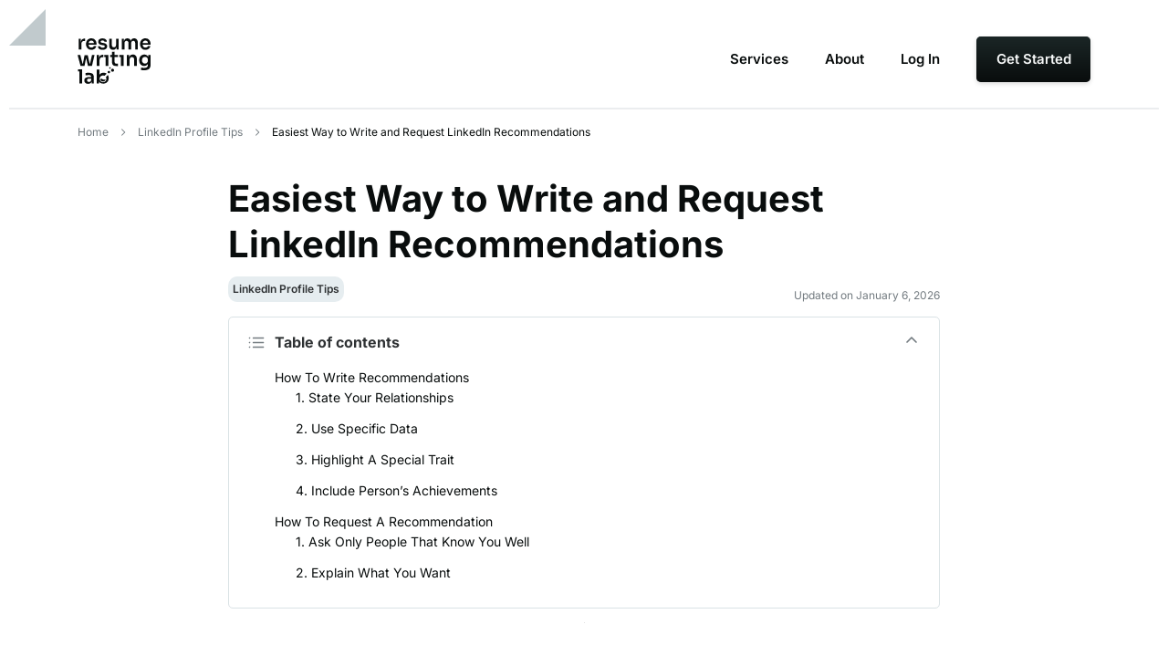

--- FILE ---
content_type: text/html; charset=UTF-8
request_url: https://resumewritinglab.com/blog/linkedin-recommendations/
body_size: 38203
content:
<!doctype html>
<html lang="en-US">
<head><meta charset="UTF-8"><script>if(navigator.userAgent.match(/MSIE|Internet Explorer/i)||navigator.userAgent.match(/Trident\/7\..*?rv:11/i)){var href=document.location.href;if(!href.match(/[?&]nowprocket/)){if(href.indexOf("?")==-1){if(href.indexOf("#")==-1){document.location.href=href+"?nowprocket=1"}else{document.location.href=href.replace("#","?nowprocket=1#")}}else{if(href.indexOf("#")==-1){document.location.href=href+"&nowprocket=1"}else{document.location.href=href.replace("#","&nowprocket=1#")}}}}</script><script>(()=>{class RocketLazyLoadScripts{constructor(){this.v="2.0.3",this.userEvents=["keydown","keyup","mousedown","mouseup","mousemove","mouseover","mouseenter","mouseout","mouseleave","touchmove","touchstart","touchend","touchcancel","wheel","click","dblclick","input","visibilitychange"],this.attributeEvents=["onblur","onclick","oncontextmenu","ondblclick","onfocus","onmousedown","onmouseenter","onmouseleave","onmousemove","onmouseout","onmouseover","onmouseup","onmousewheel","onscroll","onsubmit"]}async t(){this.i(),this.o(),/iP(ad|hone)/.test(navigator.userAgent)&&this.h(),this.u(),this.l(this),this.m(),this.k(this),this.p(this),this._(),await Promise.all([this.R(),this.L()]),this.lastBreath=Date.now(),this.S(this),this.P(),this.D(),this.O(),this.M(),await this.C(this.delayedScripts.normal),await this.C(this.delayedScripts.defer),await this.C(this.delayedScripts.async),this.F("domReady"),await this.T(),await this.j(),await this.I(),this.F("windowLoad"),await this.A(),window.dispatchEvent(new Event("rocket-allScriptsLoaded")),this.everythingLoaded=!0,this.lastTouchEnd&&await new Promise((t=>setTimeout(t,500-Date.now()+this.lastTouchEnd))),this.H(),this.F("all"),this.U(),this.W()}i(){this.CSPIssue=sessionStorage.getItem("rocketCSPIssue"),document.addEventListener("securitypolicyviolation",(t=>{this.CSPIssue||"script-src-elem"!==t.violatedDirective||"data"!==t.blockedURI||(this.CSPIssue=!0,sessionStorage.setItem("rocketCSPIssue",!0))}),{isRocket:!0})}o(){window.addEventListener("pageshow",(t=>{this.persisted=t.persisted,this.realWindowLoadedFired=!0}),{isRocket:!0}),window.addEventListener("pagehide",(()=>{this.onFirstUserAction=null}),{isRocket:!0})}h(){let t;function e(e){t=e}window.addEventListener("touchstart",e,{isRocket:!0}),window.addEventListener("touchend",(function i(o){Math.abs(o.changedTouches[0].pageX-t.changedTouches[0].pageX)<10&&Math.abs(o.changedTouches[0].pageY-t.changedTouches[0].pageY)<10&&o.timeStamp-t.timeStamp<200&&(o.target.dispatchEvent(new PointerEvent("click",{target:o.target,bubbles:!0,cancelable:!0,detail:1})),event.preventDefault(),window.removeEventListener("touchstart",e,{isRocket:!0}),window.removeEventListener("touchend",i,{isRocket:!0}))}),{isRocket:!0})}q(t){this.userActionTriggered||("mousemove"!==t.type||this.firstMousemoveIgnored?"keyup"===t.type||"mouseover"===t.type||"mouseout"===t.type||(this.userActionTriggered=!0,this.onFirstUserAction&&this.onFirstUserAction()):this.firstMousemoveIgnored=!0),"click"===t.type&&t.preventDefault(),this.savedUserEvents.length>0&&(t.stopPropagation(),t.stopImmediatePropagation()),"touchstart"===this.lastEvent&&"touchend"===t.type&&(this.lastTouchEnd=Date.now()),"click"===t.type&&(this.lastTouchEnd=0),this.lastEvent=t.type,this.savedUserEvents.push(t)}u(){this.savedUserEvents=[],this.userEventHandler=this.q.bind(this),this.userEvents.forEach((t=>window.addEventListener(t,this.userEventHandler,{passive:!1,isRocket:!0})))}U(){this.userEvents.forEach((t=>window.removeEventListener(t,this.userEventHandler,{passive:!1,isRocket:!0}))),this.savedUserEvents.forEach((t=>{t.target.dispatchEvent(new window[t.constructor.name](t.type,t))}))}m(){this.eventsMutationObserver=new MutationObserver((t=>{const e="return false";for(const i of t){if("attributes"===i.type){const t=i.target.getAttribute(i.attributeName);t&&t!==e&&(i.target.setAttribute("data-rocket-"+i.attributeName,t),i.target["rocket"+i.attributeName]=new Function("event",t),i.target.setAttribute(i.attributeName,e))}"childList"===i.type&&i.addedNodes.forEach((t=>{if(t.nodeType===Node.ELEMENT_NODE)for(const i of t.attributes)this.attributeEvents.includes(i.name)&&i.value&&""!==i.value&&(t.setAttribute("data-rocket-"+i.name,i.value),t["rocket"+i.name]=new Function("event",i.value),t.setAttribute(i.name,e))}))}})),this.eventsMutationObserver.observe(document,{subtree:!0,childList:!0,attributeFilter:this.attributeEvents})}H(){this.eventsMutationObserver.disconnect(),this.attributeEvents.forEach((t=>{document.querySelectorAll("[data-rocket-"+t+"]").forEach((e=>{e.setAttribute(t,e.getAttribute("data-rocket-"+t)),e.removeAttribute("data-rocket-"+t)}))}))}k(t){Object.defineProperty(HTMLElement.prototype,"onclick",{get(){return this.rocketonclick||null},set(e){this.rocketonclick=e,this.setAttribute(t.everythingLoaded?"onclick":"data-rocket-onclick","this.rocketonclick(event)")}})}S(t){function e(e,i){let o=e[i];e[i]=null,Object.defineProperty(e,i,{get:()=>o,set(s){t.everythingLoaded?o=s:e["rocket"+i]=o=s}})}e(document,"onreadystatechange"),e(window,"onload"),e(window,"onpageshow");try{Object.defineProperty(document,"readyState",{get:()=>t.rocketReadyState,set(e){t.rocketReadyState=e},configurable:!0}),document.readyState="loading"}catch(t){console.log("WPRocket DJE readyState conflict, bypassing")}}l(t){this.originalAddEventListener=EventTarget.prototype.addEventListener,this.originalRemoveEventListener=EventTarget.prototype.removeEventListener,this.savedEventListeners=[],EventTarget.prototype.addEventListener=function(e,i,o){o&&o.isRocket||!t.B(e,this)&&!t.userEvents.includes(e)||t.B(e,this)&&!t.userActionTriggered||e.startsWith("rocket-")||t.everythingLoaded?t.originalAddEventListener.call(this,e,i,o):t.savedEventListeners.push({target:this,remove:!1,type:e,func:i,options:o})},EventTarget.prototype.removeEventListener=function(e,i,o){o&&o.isRocket||!t.B(e,this)&&!t.userEvents.includes(e)||t.B(e,this)&&!t.userActionTriggered||e.startsWith("rocket-")||t.everythingLoaded?t.originalRemoveEventListener.call(this,e,i,o):t.savedEventListeners.push({target:this,remove:!0,type:e,func:i,options:o})}}F(t){"all"===t&&(EventTarget.prototype.addEventListener=this.originalAddEventListener,EventTarget.prototype.removeEventListener=this.originalRemoveEventListener),this.savedEventListeners=this.savedEventListeners.filter((e=>{let i=e.type,o=e.target||window;return"domReady"===t&&"DOMContentLoaded"!==i&&"readystatechange"!==i||("windowLoad"===t&&"load"!==i&&"readystatechange"!==i&&"pageshow"!==i||(this.B(i,o)&&(i="rocket-"+i),e.remove?o.removeEventListener(i,e.func,e.options):o.addEventListener(i,e.func,e.options),!1))}))}p(t){let e;function i(e){return t.everythingLoaded?e:e.split(" ").map((t=>"load"===t||t.startsWith("load.")?"rocket-jquery-load":t)).join(" ")}function o(o){function s(e){const s=o.fn[e];o.fn[e]=o.fn.init.prototype[e]=function(){return this[0]===window&&t.userActionTriggered&&("string"==typeof arguments[0]||arguments[0]instanceof String?arguments[0]=i(arguments[0]):"object"==typeof arguments[0]&&Object.keys(arguments[0]).forEach((t=>{const e=arguments[0][t];delete arguments[0][t],arguments[0][i(t)]=e}))),s.apply(this,arguments),this}}if(o&&o.fn&&!t.allJQueries.includes(o)){const e={DOMContentLoaded:[],"rocket-DOMContentLoaded":[]};for(const t in e)document.addEventListener(t,(()=>{e[t].forEach((t=>t()))}),{isRocket:!0});o.fn.ready=o.fn.init.prototype.ready=function(i){function s(){parseInt(o.fn.jquery)>2?setTimeout((()=>i.bind(document)(o))):i.bind(document)(o)}return t.realDomReadyFired?!t.userActionTriggered||t.fauxDomReadyFired?s():e["rocket-DOMContentLoaded"].push(s):e.DOMContentLoaded.push(s),o([])},s("on"),s("one"),s("off"),t.allJQueries.push(o)}e=o}t.allJQueries=[],o(window.jQuery),Object.defineProperty(window,"jQuery",{get:()=>e,set(t){o(t)}})}P(){const t=new Map;document.write=document.writeln=function(e){const i=document.currentScript,o=document.createRange(),s=i.parentElement;let n=t.get(i);void 0===n&&(n=i.nextSibling,t.set(i,n));const c=document.createDocumentFragment();o.setStart(c,0),c.appendChild(o.createContextualFragment(e)),s.insertBefore(c,n)}}async R(){return new Promise((t=>{this.userActionTriggered?t():this.onFirstUserAction=t}))}async L(){return new Promise((t=>{document.addEventListener("DOMContentLoaded",(()=>{this.realDomReadyFired=!0,t()}),{isRocket:!0})}))}async I(){return this.realWindowLoadedFired?Promise.resolve():new Promise((t=>{window.addEventListener("load",t,{isRocket:!0})}))}M(){this.pendingScripts=[];this.scriptsMutationObserver=new MutationObserver((t=>{for(const e of t)e.addedNodes.forEach((t=>{"SCRIPT"!==t.tagName||t.noModule||t.isWPRocket||this.pendingScripts.push({script:t,promise:new Promise((e=>{const i=()=>{const i=this.pendingScripts.findIndex((e=>e.script===t));i>=0&&this.pendingScripts.splice(i,1),e()};t.addEventListener("load",i,{isRocket:!0}),t.addEventListener("error",i,{isRocket:!0}),setTimeout(i,1e3)}))})}))})),this.scriptsMutationObserver.observe(document,{childList:!0,subtree:!0})}async j(){await this.J(),this.pendingScripts.length?(await this.pendingScripts[0].promise,await this.j()):this.scriptsMutationObserver.disconnect()}D(){this.delayedScripts={normal:[],async:[],defer:[]},document.querySelectorAll("script[type$=rocketlazyloadscript]").forEach((t=>{t.hasAttribute("data-rocket-src")?t.hasAttribute("async")&&!1!==t.async?this.delayedScripts.async.push(t):t.hasAttribute("defer")&&!1!==t.defer||"module"===t.getAttribute("data-rocket-type")?this.delayedScripts.defer.push(t):this.delayedScripts.normal.push(t):this.delayedScripts.normal.push(t)}))}async _(){await this.L();let t=[];document.querySelectorAll("script[type$=rocketlazyloadscript][data-rocket-src]").forEach((e=>{let i=e.getAttribute("data-rocket-src");if(i&&!i.startsWith("data:")){i.startsWith("//")&&(i=location.protocol+i);try{const o=new URL(i).origin;o!==location.origin&&t.push({src:o,crossOrigin:e.crossOrigin||"module"===e.getAttribute("data-rocket-type")})}catch(t){}}})),t=[...new Map(t.map((t=>[JSON.stringify(t),t]))).values()],this.N(t,"preconnect")}async $(t){if(await this.G(),!0!==t.noModule||!("noModule"in HTMLScriptElement.prototype))return new Promise((e=>{let i;function o(){(i||t).setAttribute("data-rocket-status","executed"),e()}try{if(navigator.userAgent.includes("Firefox/")||""===navigator.vendor||this.CSPIssue)i=document.createElement("script"),[...t.attributes].forEach((t=>{let e=t.nodeName;"type"!==e&&("data-rocket-type"===e&&(e="type"),"data-rocket-src"===e&&(e="src"),i.setAttribute(e,t.nodeValue))})),t.text&&(i.text=t.text),t.nonce&&(i.nonce=t.nonce),i.hasAttribute("src")?(i.addEventListener("load",o,{isRocket:!0}),i.addEventListener("error",(()=>{i.setAttribute("data-rocket-status","failed-network"),e()}),{isRocket:!0}),setTimeout((()=>{i.isConnected||e()}),1)):(i.text=t.text,o()),i.isWPRocket=!0,t.parentNode.replaceChild(i,t);else{const i=t.getAttribute("data-rocket-type"),s=t.getAttribute("data-rocket-src");i?(t.type=i,t.removeAttribute("data-rocket-type")):t.removeAttribute("type"),t.addEventListener("load",o,{isRocket:!0}),t.addEventListener("error",(i=>{this.CSPIssue&&i.target.src.startsWith("data:")?(console.log("WPRocket: CSP fallback activated"),t.removeAttribute("src"),this.$(t).then(e)):(t.setAttribute("data-rocket-status","failed-network"),e())}),{isRocket:!0}),s?(t.fetchPriority="high",t.removeAttribute("data-rocket-src"),t.src=s):t.src="data:text/javascript;base64,"+window.btoa(unescape(encodeURIComponent(t.text)))}}catch(i){t.setAttribute("data-rocket-status","failed-transform"),e()}}));t.setAttribute("data-rocket-status","skipped")}async C(t){const e=t.shift();return e?(e.isConnected&&await this.$(e),this.C(t)):Promise.resolve()}O(){this.N([...this.delayedScripts.normal,...this.delayedScripts.defer,...this.delayedScripts.async],"preload")}N(t,e){this.trash=this.trash||[];let i=!0;var o=document.createDocumentFragment();t.forEach((t=>{const s=t.getAttribute&&t.getAttribute("data-rocket-src")||t.src;if(s&&!s.startsWith("data:")){const n=document.createElement("link");n.href=s,n.rel=e,"preconnect"!==e&&(n.as="script",n.fetchPriority=i?"high":"low"),t.getAttribute&&"module"===t.getAttribute("data-rocket-type")&&(n.crossOrigin=!0),t.crossOrigin&&(n.crossOrigin=t.crossOrigin),t.integrity&&(n.integrity=t.integrity),t.nonce&&(n.nonce=t.nonce),o.appendChild(n),this.trash.push(n),i=!1}})),document.head.appendChild(o)}W(){this.trash.forEach((t=>t.remove()))}async T(){try{document.readyState="interactive"}catch(t){}this.fauxDomReadyFired=!0;try{await this.G(),document.dispatchEvent(new Event("rocket-readystatechange")),await this.G(),document.rocketonreadystatechange&&document.rocketonreadystatechange(),await this.G(),document.dispatchEvent(new Event("rocket-DOMContentLoaded")),await this.G(),window.dispatchEvent(new Event("rocket-DOMContentLoaded"))}catch(t){console.error(t)}}async A(){try{document.readyState="complete"}catch(t){}try{await this.G(),document.dispatchEvent(new Event("rocket-readystatechange")),await this.G(),document.rocketonreadystatechange&&document.rocketonreadystatechange(),await this.G(),window.dispatchEvent(new Event("rocket-load")),await this.G(),window.rocketonload&&window.rocketonload(),await this.G(),this.allJQueries.forEach((t=>t(window).trigger("rocket-jquery-load"))),await this.G();const t=new Event("rocket-pageshow");t.persisted=this.persisted,window.dispatchEvent(t),await this.G(),window.rocketonpageshow&&window.rocketonpageshow({persisted:this.persisted})}catch(t){console.error(t)}}async G(){Date.now()-this.lastBreath>45&&(await this.J(),this.lastBreath=Date.now())}async J(){return document.hidden?new Promise((t=>setTimeout(t))):new Promise((t=>requestAnimationFrame(t)))}B(t,e){return e===document&&"readystatechange"===t||(e===document&&"DOMContentLoaded"===t||(e===window&&"DOMContentLoaded"===t||(e===window&&"load"===t||e===window&&"pageshow"===t)))}static run(){(new RocketLazyLoadScripts).t()}}RocketLazyLoadScripts.run()})();</script>
    <!-- Global site tag (gtag.js) - Google Analytics -->
    <script type="rocketlazyloadscript" async data-rocket-src="https://www.googletagmanager.com/gtag/js?id=UA-190641077-1"></script>
    <script type="rocketlazyloadscript">
        window.dataLayer = window.dataLayer || [];
        function gtag(){dataLayer.push(arguments);}
        gtag('js', new Date());
        gtag('config', 'UA-190641077-1');
    </script>
	
	<meta name="viewport" content="width=device-width, initial-scale=1">
	<link rel="profile" href="https://gmpg.org/xfn/11">
    <link rel="preconnect" href="https://fonts.googleapis.com">
    <link rel="preconnect" href="https://fonts.gstatic.com" crossorigin>
    
	<meta name='robots' content='index, follow, max-image-preview:large, max-snippet:-1, max-video-preview:-1' />
	<style>img:is([sizes="auto" i], [sizes^="auto," i]) { contain-intrinsic-size: 3000px 1500px }</style>
	
	<!-- This site is optimized with the Yoast SEO plugin v23.9 - https://yoast.com/wordpress/plugins/seo/ -->
	<title>Easy Guide To LinkedIn Recommendations - Resume Writing Lab</title>
<link crossorigin data-rocket-preconnect href="https://unpkg.com" rel="preconnect">
<link data-wpr-hosted-gf-parameters="family=Inter:wght@300;400;600;700&amp;display=swap" href="https://resumewritinglab.com/wp-content/cache/fonts/1/google-fonts/css/0/d/7/556a6fa23464356b6497d4e94bc83.css" rel="stylesheet"><link rel="preload" data-rocket-preload as="image" href="https://resumewritinglab.com/wp-content/themes/resumewritinglab/images/logo.svg" fetchpriority="high">
	<meta name="description" content="Interested in LinkedIn recommendations? Your profile will significantly benefit from them. Learn how to write and request a LinkedIn recommendation!" />
	<link rel="canonical" href="https://resumewritinglab.com/blog/linkedin-recommendations/" />
	<meta property="og:locale" content="en_US" />
	<meta property="og:type" content="article" />
	<meta property="og:title" content="Easy Guide To LinkedIn Recommendations - Resume Writing Lab" />
	<meta property="og:description" content="Interested in LinkedIn recommendations? Your profile will significantly benefit from them. Learn how to write and request a LinkedIn recommendation!" />
	<meta property="og:url" content="https://resumewritinglab.com/blog/linkedin-recommendations/" />
	<meta property="og:site_name" content="Resume Writing Lab" />
	<meta property="article:publisher" content="https://www.facebook.com/resumewritinglab/" />
	<meta property="article:published_time" content="2019-09-03T13:53:34+00:00" />
	<meta property="article:modified_time" content="2026-01-06T12:23:56+00:00" />
	<meta property="og:image" content="https://resumewritinglab.com/wp-content/uploads/2017/10/social-media-2457842_960_720.png" />
	<meta name="author" content="Dua Khan" />
	<meta name="twitter:card" content="summary_large_image" />
	<meta name="twitter:creator" content="@resumewritingla" />
	<meta name="twitter:site" content="@resumewritingla" />
	<meta name="twitter:label1" content="Written by" />
	<meta name="twitter:data1" content="Dua Khan" />
	<meta name="twitter:label2" content="Est. reading time" />
	<meta name="twitter:data2" content="4 minutes" />
	<script type="application/ld+json" class="yoast-schema-graph">{"@context":"https://schema.org","@graph":[{"@type":"Article","@id":"https://resumewritinglab.com/blog/linkedin-recommendations/#article","isPartOf":{"@id":"https://resumewritinglab.com/blog/linkedin-recommendations/"},"author":{"name":"Dua Khan","@id":"https://resumewritinglab.com/#/schema/person/78030aab5e915268838ee2b2e7111cce"},"headline":"Easiest Way to Write and Request LinkedIn Recommendations","datePublished":"2019-09-03T13:53:34+00:00","dateModified":"2026-01-06T12:23:56+00:00","mainEntityOfPage":{"@id":"https://resumewritinglab.com/blog/linkedin-recommendations/"},"wordCount":685,"commentCount":0,"publisher":{"@id":"https://resumewritinglab.com/#organization"},"image":{"@id":"https://resumewritinglab.com/blog/linkedin-recommendations/#primaryimage"},"thumbnailUrl":"https://resumewritinglab.com/wp-content/uploads/2017/10/social-media-2457842_960_720.png","articleSection":["LinkedIn Profile Tips"],"inLanguage":"en-US","potentialAction":[{"@type":"CommentAction","name":"Comment","target":["https://resumewritinglab.com/blog/linkedin-recommendations/#respond"]}]},{"@type":"WebPage","@id":"https://resumewritinglab.com/blog/linkedin-recommendations/","url":"https://resumewritinglab.com/blog/linkedin-recommendations/","name":"Easy Guide To LinkedIn Recommendations - Resume Writing Lab","isPartOf":{"@id":"https://resumewritinglab.com/#website"},"primaryImageOfPage":{"@id":"https://resumewritinglab.com/blog/linkedin-recommendations/#primaryimage"},"image":{"@id":"https://resumewritinglab.com/blog/linkedin-recommendations/#primaryimage"},"thumbnailUrl":"https://resumewritinglab.com/wp-content/uploads/2017/10/social-media-2457842_960_720.png","datePublished":"2019-09-03T13:53:34+00:00","dateModified":"2026-01-06T12:23:56+00:00","description":"Interested in LinkedIn recommendations? Your profile will significantly benefit from them. Learn how to write and request a LinkedIn recommendation!","breadcrumb":{"@id":"https://resumewritinglab.com/blog/linkedin-recommendations/#breadcrumb"},"inLanguage":"en-US","potentialAction":[{"@type":"ReadAction","target":["https://resumewritinglab.com/blog/linkedin-recommendations/"]}]},{"@type":"ImageObject","inLanguage":"en-US","@id":"https://resumewritinglab.com/blog/linkedin-recommendations/#primaryimage","url":"https://resumewritinglab.com/wp-content/uploads/2017/10/social-media-2457842_960_720.png","contentUrl":"https://resumewritinglab.com/wp-content/uploads/2017/10/social-media-2457842_960_720.png","width":960,"height":640,"caption":"request linkedin recommendations"},{"@type":"BreadcrumbList","@id":"https://resumewritinglab.com/blog/linkedin-recommendations/#breadcrumb","itemListElement":[{"@type":"ListItem","position":1,"name":"Home","item":"https://resumewritinglab.com/"},{"@type":"ListItem","position":2,"name":"Easiest Way to Write and Request LinkedIn Recommendations"}]},{"@type":"WebSite","@id":"https://resumewritinglab.com/#website","url":"https://resumewritinglab.com/","name":"Resume Writing Lab","description":"Resume writing service online","publisher":{"@id":"https://resumewritinglab.com/#organization"},"alternateName":"ResumeWritingLab","potentialAction":[{"@type":"SearchAction","target":{"@type":"EntryPoint","urlTemplate":"https://resumewritinglab.com/?s={search_term_string}"},"query-input":{"@type":"PropertyValueSpecification","valueRequired":true,"valueName":"search_term_string"}}],"inLanguage":"en-US"},{"@type":"Organization","@id":"https://resumewritinglab.com/#organization","name":"Resume Writing Lab","alternateName":"ResumeWritingLab","url":"https://resumewritinglab.com/","logo":{"@type":"ImageObject","inLanguage":"en-US","@id":"https://resumewritinglab.com/#/schema/logo/image/","url":"https://resumewritinglab.com/wp-content/uploads/2021/06/logo.png","contentUrl":"https://resumewritinglab.com/wp-content/uploads/2021/06/logo.png","width":240,"height":150,"caption":"Resume Writing Lab"},"image":{"@id":"https://resumewritinglab.com/#/schema/logo/image/"},"sameAs":["https://www.facebook.com/resumewritinglab/","https://x.com/resumewritingla","https://www.linkedin.com/company/resume-writing-lab/"]},{"@type":"Person","@id":"https://resumewritinglab.com/#/schema/person/78030aab5e915268838ee2b2e7111cce","name":"Dua Khan","image":{"@type":"ImageObject","inLanguage":"en-US","@id":"https://resumewritinglab.com/#/schema/person/image/","url":"https://secure.gravatar.com/avatar/29717ee998f1adb63b56c217f037cb26?s=96&d=mm&r=g","contentUrl":"https://secure.gravatar.com/avatar/29717ee998f1adb63b56c217f037cb26?s=96&d=mm&r=g","caption":"Dua Khan"},"description":"Dua is a Certified Professional Resume Writer (CPRW) and Career Coach. Since 2019, she's dedicated her career to creating ATS-optimized job application materials for a diverse clientele, including Grammy-winning artists, and executives at Fortune 500 companies. Her expertise spans executive-level resumes, cover letters, and LinkedIn content, and she holds a successful track record of supporting clients from prestigious organizations such as the CDC, NOAA, NHS, and Johns Hopkins University to achieve their career aspirations.","sameAs":["http://resumewritinglab.com"]}]}</script>
	<!-- / Yoast SEO plugin. -->


<link rel='dns-prefetch' href='//resumewritinglab.com' />
<link rel='dns-prefetch' href='//code.jquery.com' />
<link href='https://fonts.gstatic.com' crossorigin rel='preconnect' />
<link rel='stylesheet' id='menu-icons-extra-css' href='https://resumewritinglab.com/wp-content/plugins/menu-icons/css/extra.min.css?ver=0.13.16' media='all' />
<style id='wp-emoji-styles-inline-css'>

	img.wp-smiley, img.emoji {
		display: inline !important;
		border: none !important;
		box-shadow: none !important;
		height: 1em !important;
		width: 1em !important;
		margin: 0 0.07em !important;
		vertical-align: -0.1em !important;
		background: none !important;
		padding: 0 !important;
	}
</style>
<link rel='stylesheet' id='toc-screen-css' href='https://resumewritinglab.com/wp-content/plugins/table-of-contents-plus/screen.min.css?ver=2411.1' media='all' />
<style id='rocket-lazyload-inline-css'>
.rll-youtube-player{position:relative;padding-bottom:56.23%;height:0;overflow:hidden;max-width:100%;}.rll-youtube-player:focus-within{outline: 2px solid currentColor;outline-offset: 5px;}.rll-youtube-player iframe{position:absolute;top:0;left:0;width:100%;height:100%;z-index:100;background:0 0}.rll-youtube-player img{bottom:0;display:block;left:0;margin:auto;max-width:100%;width:100%;position:absolute;right:0;top:0;border:none;height:auto;-webkit-transition:.4s all;-moz-transition:.4s all;transition:.4s all}.rll-youtube-player img:hover{-webkit-filter:brightness(75%)}.rll-youtube-player .play{height:100%;width:100%;left:0;top:0;position:absolute;background:url(https://resumewritinglab.com/wp-content/plugins/wp-rocket/assets/img/youtube.png) no-repeat center;background-color: transparent !important;cursor:pointer;border:none;}
</style>
<script type="rocketlazyloadscript" data-rocket-src="https://resumewritinglab.com/wp-includes/js/jquery/jquery.min.js?ver=3.7.1" id="jquery-core-js" data-rocket-defer defer></script>
<script type="rocketlazyloadscript" data-rocket-src="https://resumewritinglab.com/wp-includes/js/jquery/jquery-migrate.min.js?ver=3.4.1" id="jquery-migrate-js" data-rocket-defer defer></script>
<script type="rocketlazyloadscript" data-minify="1" data-rocket-src="https://resumewritinglab.com/wp-content/cache/min/1/wp-content/plugins/wc-cookie-referrer-url/set-cookies.js?ver=1767135098" id="cookie_referrer_script-js" data-rocket-defer defer></script>
            <style id="critical">/*!
Theme Name: resumewritinglab
Theme URI: https://boosta.biz/
Author: boosta
Author URI: https://boosta.biz/
Description: resumewritinglab theme
Version: 1.0.0
Tested up to: 5.4
Requires PHP: 5.6
License: GNU General Public License v2 or later
License URI: LICENSE
Text Domain: resumewritinglab
Tags: custom-background, custom-logo, custom-menu, featured-images, threaded-comments, translation-ready

This theme, like WordPress, is licensed under the GPL.
Use it to make something cool, have fun, and share what you've learned.

resumewritinglab is based on Underscores https://underscores.me/, (C) 2012-2020 Automattic, Inc.
Underscores is distributed under the terms of the GNU GPL v2 or later.

Normalizing styles have been helped along thanks to the fine work of
Nicolas Gallagher and Jonathan Neal https://necolas.github.io/normalize.css/
*//*! normalize.css v8.0.1 | MIT License | github.com/necolas/normalize.css */html{line-height:1.15;-webkit-text-size-adjust:100%}body{margin:0}main{display:block}h1{font-size:2em;margin:.67em 0}hr{box-sizing:content-box;height:0;overflow:visible}pre{font-family:monospace,monospace;font-size:1em}a{background-color:transparent}abbr[title]{border-bottom:none;text-decoration:underline;text-decoration:underline dotted}b,strong{font-weight:600}code,kbd,samp{font-family:monospace,monospace;font-size:1em}small{font-size:80%}sub,sup{font-size:75%;line-height:0;position:relative;vertical-align:baseline}sub{bottom:-.25em}sup{top:-.5em}img{border-style:none}button,input,optgroup,select,textarea{font-family:inherit;font-size:100%;line-height:1.15;margin:0}button,input{overflow:visible}button,select{text-transform:none}[type=button],[type=reset],[type=submit],button{-webkit-appearance:button}[type=button]::-moz-focus-inner,[type=reset]::-moz-focus-inner,[type=submit]::-moz-focus-inner,button::-moz-focus-inner{border-style:none;padding:0}[type=button]:-moz-focusring,[type=reset]:-moz-focusring,[type=submit]:-moz-focusring,button:-moz-focusring{outline:1px dotted ButtonText}fieldset{padding:.35em .75em .625em}legend{box-sizing:border-box;color:inherit;display:table;max-width:100%;padding:0;white-space:normal}progress{vertical-align:baseline}textarea{overflow:auto}[type=checkbox],[type=radio]{box-sizing:border-box;padding:0}[type=number]::-webkit-inner-spin-button,[type=number]::-webkit-outer-spin-button{height:auto}[type=search]{-webkit-appearance:textfield;outline-offset:-2px}[type=search]::-webkit-search-decoration{-webkit-appearance:none}::-webkit-file-upload-button{-webkit-appearance:button;font:inherit}details{display:block}summary{display:list-item}[hidden],template{display:none}*,:after,:before{box-sizing:inherit}html{box-sizing:border-box}body,button,input,optgroup,select,textarea{color:#404040;font-family:-apple-system,BlinkMacSystemFont,Segoe UI,Roboto,Oxygen-Sans,Ubuntu,Cantarell,Helvetica Neue,sans-serif;font-size:1rem;line-height:1.5}h1,h2,h3,h4,h5,h6{clear:both}p{margin-bottom:1.5em}cite,dfn,em,i{font-style:italic}blockquote{margin:0 1.5em}address{margin:0 0 1.5em}pre{background:#eee;font-family:Courier\ 10 Pitch,courier,monospace;line-height:1.6;margin-bottom:1.6em;max-width:100%;overflow:auto;padding:1.6em}code,kbd,tt,var{font-family:monaco,consolas,Andale Mono,DejaVu Sans Mono,monospace}abbr,acronym{border-bottom:1px dotted #666;cursor:help}ins,mark{background:#fff9c0;text-decoration:none}big{font-size:125%}body{background:#fff}hr{background-color:#ccc;border:0;height:1px;margin-bottom:1.5em}ol,ul{margin:0 0 1.5em 3em}ul{list-style:disc}ol{list-style:decimal}li>ol,li>ul{margin-bottom:0;margin-left:1.5em}dt{font-weight:700}dd{margin:0 1.5em 1.5em}embed,iframe,img,object{max-width:100%}img{height:auto}figure{margin:1em 0}table{margin:0 0 1.5em;width:100%}a{color:#4169e1}a:active,a:focus,a:hover{color:#191970}a:focus{outline:thin dotted}a:active,a:hover{outline:0;outline:none}button,input[type=button],input[type=reset],input[type=submit]{border:1px solid;border-color:#ccc #ccc #bbb;border-radius:3px;background:#e6e6e6;color:rgba(0,0,0,.8);line-height:1;padding:.6em 1em .4em}button:hover,input[type=button]:hover,input[type=reset]:hover,input[type=submit]:hover{border-color:#ccc #bbb #aaa}button:active,button:focus,input[type=button]:active,input[type=button]:focus,input[type=reset]:active,input[type=reset]:focus,input[type=submit]:active,input[type=submit]:focus{border-color:#aaa #bbb #bbb}input[type=color],input[type=date],input[type=datetime-local],input[type=datetime],input[type=email],input[type=month],input[type=number],input[type=password],input[type=range],input[type=search],input[type=tel],input[type=text],input[type=time],input[type=url],input[type=week],textarea{color:#666;border:1px solid #ccc;border-radius:3px;padding:3px}input[type=color]:focus,input[type=date]:focus,input[type=datetime-local]:focus,input[type=datetime]:focus,input[type=email]:focus,input[type=month]:focus,input[type=number]:focus,input[type=password]:focus,input[type=range]:focus,input[type=search]:focus,input[type=tel]:focus,input[type=text]:focus,input[type=time]:focus,input[type=url]:focus,input[type=week]:focus,textarea:focus{color:#111}select{border:1px solid #ccc}textarea{width:100%}.site-main .comment-navigation,.site-main .post-navigation,.site-main .posts-navigation{margin:0 0 1.5em}.comment-navigation .nav-links,.post-navigation .nav-links,.posts-navigation .nav-links{display:flex}.comment-navigation .nav-previous,.post-navigation .nav-previous,.posts-navigation .nav-previous{flex:1 0 50%}.comment-navigation .nav-next,.post-navigation .nav-next,.posts-navigation .nav-next{text-align:end;flex:1 0 50%}.sticky{display:block}.page,.post{margin:0 0 1.5em}.updated:not(.published){display:none}.entry-content,.entry-summary,.page-content{margin:1.5em 0 0}.page-links{clear:both;margin:0 0 1.5em}.comment-content a{word-wrap:break-word}.bypostauthor{display:block}.widget{margin:0 0 1.5em}.widget select{max-width:100%}.comment-content .wp-smiley,.entry-content .wp-smiley,.page-content .wp-smiley{border:none;margin-bottom:0;margin-top:0;padding:0}.custom-logo-link{display:inline-block}.wp-caption{margin-bottom:1.5em;max-width:100%}.wp-caption img[class*=wp-image-]{display:block;margin-left:auto;margin-right:auto}.wp-caption .wp-caption-text{margin:.8075em 0}.wp-caption-text{text-align:center}.gallery{margin-bottom:1.5em;display:grid;grid-gap:1.5em}.gallery-item{display:inline-block;text-align:center;width:100%}.gallery-columns-2{grid-template-columns:repeat(2,1fr)}.gallery-columns-3{grid-template-columns:repeat(3,1fr)}.gallery-columns-4{grid-template-columns:repeat(4,1fr)}.gallery-columns-5{grid-template-columns:repeat(5,1fr)}.gallery-columns-6{grid-template-columns:repeat(6,1fr)}.gallery-columns-7{grid-template-columns:repeat(7,1fr)}.gallery-columns-8{grid-template-columns:repeat(8,1fr)}.gallery-columns-9{grid-template-columns:repeat(9,1fr)}.gallery-caption{display:block}.infinite-scroll.neverending .site-footer,.infinite-scroll .posts-navigation{display:none}.infinity-end.neverending .site-footer{display:block}.screen-reader-text{border:0;clip:rect(1px,1px,1px,1px);clip-path:inset(50%);height:1px;margin:-1px;overflow:hidden;padding:0;position:absolute!important;width:1px;word-wrap:normal!important}.screen-reader-text:focus{background-color:#f1f1f1;border-radius:3px;box-shadow:0 0 2px 2px rgba(0,0,0,.6);clip:auto!important;clip-path:none;color:#21759b;display:block;font-size:.875rem;font-weight:700;height:auto;left:5px;line-height:normal;padding:15px 23px 14px;text-decoration:none;top:5px;width:auto;z-index:100000}#primary[tabindex="-1"]:focus{outline:0}.alignleft{float:left;margin-right:1.5em;margin-bottom:1.5em}.alignright{float:right;margin-left:1.5em;margin-bottom:1.5em}.aligncenter{clear:both;display:block;margin-left:auto;margin-right:auto;margin-bottom:1.5em}body{background:#f5f7f7;border:10px solid #fff;min-height:100vh;font-family:Inter,sans-serif;font-style:normal}body:before{position:absolute;content:"";width:40px;height:40px;left:10px;top:10px;background:url(/wp-content/themes/resumewritinglab/bundles/f66cccc523b7becdb4fa46a22fac19ab.png)}.container-wrap{width:100%;max-width:1110px;margin:0 auto}.clear{clear:both}a,a:visited{outline:none;transition:all .35s}@media(hover:hover){a:hover{outline:none}}img:focus{outline:none}@media(hover:hover){a:hover{text-decoration:underline;transition:all .35s}}header{height:110px;line-height:110px;vertical-align:middle;border-bottom:2px solid rgba(0,34,51,.08)}.header-sticky,header{transition:height .35s,line-height .35s,width .35s}.header-sticky{height:60px;line-height:54px;position:fixed;left:0;top:0;width:100%;z-index:999;background:#f5f7f7}.site-header .header-wrap{width:100%;max-width:1110px;margin:0 auto}.header-sticky .site-branding{width:60px;line-height:54px;transition:width .35s,line-height .35s}.header-sticky .main-navigation a,.header-sticky .main-navigation a:visited{transition:height .35s,line-height .35s}.header-sticky .menu-get-started a,.header-sticky .menu-get-started a:visited{height:40px!important;line-height:32px!important;transition:height .35s,line-height .35s}.site-branding{width:80px;display:inline-block;float:left;transition:width .35s,line-height .35s}.site-branding img{vertical-align:middle}.site-branding a:focus{outline:none}.main-navigation{width:100%;text-align:right;display:block}.main-navigation ul{list-style:none;margin:0;padding-left:0}.main-navigation li{display:inline-block;position:relative}#primary-menu{display:flex;flex-direction:row;justify-content:flex-end;align-items:center;height:110px}.header-sticky #primary-menu{height:60px}#primary-menu a:focus{outline:none}.main-navigation a,.main-navigation a:visited{font-weight:600;font-size:15px;text-transform:capitalize;color:#090d0d;text-decoration:none;height:60px;line-height:60px;padding-left:20px;padding-right:20px;display:block;transition:height .35s,line-height .35s}.menu>li:last-child{margin-right:0}.menu-get-started{margin-left:20px}.main-navigation li.menu-get-started a,.main-navigation li.menu-get-started a:visited{background:#5c6366;box-shadow:0 2px 5px rgba(0,0,0,.15);border-radius:5px;color:#f5f7f7;height:50px;line-height:44px;width:125px;text-align:center;text-decoration:none;position:relative;z-index:1;border:3px solid transparent;padding-left:12px;padding-right:12px}.main-navigation li.menu-get-started a:before{position:absolute;content:"";top:-3px;right:-3px;bottom:-3px;left:-3px;background:linear-gradient(180deg,#1b2626,#090d0d);z-index:-1;transition:opacity .35s linear;opacity:1;border-radius:5px}.main-navigation li.menu-get-started a:active{border:3px solid #737b80;transition:border .35s;padding-left:12px;padding-right:12px;line-height:44px}.main-navigation li.menu-get-started a:active:before{top:0;right:0;bottom:0;left:0}.main-navigation .sub-menu li a img{width:45px;margin-right:15px}.main-navigation .sub-menu li a span{font-weight:700;font-size:15px;line-height:20px;text-transform:capitalize;color:#090d0d;padding-top:25px;padding-bottom:25px;display:inline-block;border-bottom:2px solid rgba(0,34,51,.08);width:70%}.main-navigation .sub-menu li:last-child a span{border-bottom:none}.main-navigation .sub-menu li a{box-shadow:none;padding:0;width:100%;height:auto}.main-navigation .sub-menu li:last-child a{background:none;text-align:left}.main-navigation .sub-menu{background:#fff;box-shadow:0 10px 10px rgba(0,0,0,.05);border-radius:5px;padding:0;width:300px;margin-left:-100px}.main-navigation .sub-menu ul{clear:both;all:unset}.main-navigation .sub-menu li{clear:both;all:unset;font-weight:700;font-size:15px;line-height:20px;text-transform:capitalize;color:#090d0d;display:block;text-align:left;padding-left:15px;padding-right:15px;height:72px}.main-navigation .sub-menu .menu-item-has-children a{position:relative}.main-navigation .sub-menu .menu-item-has-children a:after{content:"";position:absolute;right:15px;top:30px;background:url(/wp-content/themes/resumewritinglab/bundles/e197851536f56ac5cc12853e4acbaf10.svg);width:10px;height:10px}.main-navigation .menu-about .sub-menu{width:280px}.main-navigation .menu-about .sub-menu a{line-height:40px;height:40px;border-radius:0}.main-navigation .menu-about .sub-menu li:first-child a{padding-top:10px}.main-navigation .menu-about .sub-menu li:last-child a{padding-bottom:10px;color:#090d0d}.main-navigation .sub-menu .menu-section a{font-weight:700;font-size:15px;text-transform:capitalize;color:#737b80;height:auto}.main-navigation .menu-about .menu-parthnership a{padding-bottom:10px}.main-navigation .menu-about li{height:auto}.main-navigation .sub-menu .menu-section-border-top a{padding-top:10px;border-top:2px solid rgba(0,34,51,.08)}.main-navigation .sub-menu{position:absolute;opacity:0;visibility:hidden;display:block;transition:opacity .35s,visibility .35s}.main-navigation .sub-menu li.menu-item-has-children .sub-menu{opacity:0;visibility:hidden;transition:opacity .35s,visibility .35s,left .35s;left:-210px;top:0;position:absolute;background:#dfebe1;width:210px;height:100%;box-shadow:0 10px 10px rgba(0,0,0,.1);border-top-left-radius:5px;border-bottom-left-radius:5px}.main-navigation .sub-menu li.menu-item-has-children .sub-menu li:first-child{padding:20px 10px 0 20px}.main-navigation .sub-menu li.menu-item-has-children .sub-menu li{padding:0 10px 0 20px;height:60px;line-height:60px}.main-navigation .sub-menu li.menu-item-has-children .sub-menu li a{background:#dfebe1}.main-navigation .sub-menu li.menu-item-has-children .sub-menu li a:after{display:none}.main-navigation .sub-menu li.menu-item-has-children .sub-menu li a{font-weight:700;font-size:15px;line-height:20px;text-transform:capitalize;color:#090d0d;padding:0 0 20px;border-bottom:2px solid rgba(0,34,51,.08)}.main-navigation li.menu-item-has-children a{transition:background .35s}footer{padding-top:40px;font-size:0}.footer-nav{border-bottom:2px solid rgba(0,34,51,.08);padding-bottom:40px}.footer-logo,.footer-menu{width:25%;display:inline-block;vertical-align:top}.footer-logo-img{width:80px}.footer-social-links{margin-top:20px}.footer-social-links a{margin-right:20px}.footer-menu p{font-weight:600;font-size:16px;line-height:25px;color:#737b80;margin:0;padding:0}.footer-menu ul{margin:0;padding:0;list-style:none}.footer-menu ul li{margin-top:20px}.footer-menu ul li a,.footer-menu ul li a:hover,.footer-menu ul li a:visited{font-family:Inter,sans-serif;font-weight:400;font-size:16px;line-height:25px;color:#090d0d;text-decoration:none}.footer-second{padding-top:28px;padding-bottom:22px;gap:50px}.footer-copy{display:inline-flex;vertical-align:top;line-height:30px;gap:30px}.footer-address{display:inline-block;padding-top:10px}.footer-assoc{display:inline-flex;gap:15px;align-items:start;text-align:right}.footer-assoc img{height:30px}.footer-copy .copy{font-weight:400;font-size:12px;line-height:15px;text-align:left;color:#737b80;vertical-align:middle}.footer-copy a,.footer-copy a:hover,.footer-copy a:visited{font-family:Inter,sans-serif;font-weight:400;font-size:12px;line-height:15px;text-align:center;color:#090d0d;text-decoration:none;vertical-align:middle}@media(max-width:1200px){.footer-second{flex-wrap:wrap;gap:16px}.we-accept{margin-left:0;flex-wrap:wrap;width:100%;justify-content:center}.footer-copy{flex-direction:column;gap:20px}.footer-copy .copy{text-align:center}}@media(hover:hover){.main-navigation li.menu-item-has-children:hover a{background:#fff;box-shadow:0 5px 10px rgba(0,0,0,.05);border-radius:5px 5px 0 0;transition:background .35s}.main-navigation .sub-menu li.menu-item-has-children:hover{background:#dfebe1;transition:all .35s}.main-navigation .sub-menu li:first-child:hover{border-top-right-radius:5px}.main-navigation .sub-menu li:last-child:hover{border-bottom-right-radius:5px}.main-navigation .sub-menu li.menu-item-has-children:hover a{border-radius:unset;background:transparent}.main-navigation .sub-menu li.menu-item-has-children:hover a span{border-bottom:2px solid #dfebe1}.main-navigation .sub-menu li.menu-item-has-children:hover .sub-menu:before{position:absolute;content:"";height:100%;width:10px;background:#dfebe1;right:-10px;top:0;z-index:112}.main-navigation .sub-menu li.menu-item-has-children:hover .sub-menu{opacity:1;visibility:visible;transition:opacity .35s,visibility .35s,left .35s}.main-navigation .sub-menu li.menu-item-has-children:hover .sub-menu li a:after{display:none}.main-navigation li:hover>.sub-menu{opacity:1;visibility:visible;transition:opacity .35s,visibility .35s;top:100%;z-index:50}.main-navigation li:hover>.sub-menu a{box-shadow:none}.main-navigation li.menu-get-started a:hover{box-shadow:none;border-radius:5px;transition:.35s}.main-navigation li.menu-get-started a:hover:before{opacity:0}.main-navigation li.menu-get-started a:active:before{opacity:1}}@media screen and (max-width:1120px){.header-sticky .header-wrap{max-width:calc(100% - 20px)}}@media screen and (max-width:768px){header{position:relative;align-items:center;display:flex;line-height:normal;height:90px;padding:15px 25px 30px}.header-sticky{padding:0 20px;transition:height .35s,line-height .35s,width .35s}.site-branding img{width:55px}.header-sticky .header-wrap{position:relative;width:100%;max-width:718px;display:flex;align-items:center}.header-sticky .header-get-started.mobile,.header-sticky .menu-icon{top:6px;transition:top .35s;right:0}.header-sticky.main-nav-open .header-get-started.mobile,.header-sticky.main-nav-open .menu-icon{top:15px;transition:top .35s}.header-sticky.main-nav-open .main-navigation,.header-sticky.main-nav-open .main-navigation .sub-menu li.menu-item-has-children .sub-menu.sub-nav-open{top:92px}.header-sticky.main-nav-open .site-branding{width:72px;padding-top:15px;padding-bottom:30px;height:90px;line-height:normal}.header-sticky.main-nav-open{padding-left:15px;padding-right:15px}.header-sticky.main-nav-open .menu-icon{right:0;transition:top .35s}.header-sticky.main-nav-open .header-get-started{right:50px;transition:top .35s}.main-nav-open-area{overflow:hidden}.main-navigation.main-nav-open-sub-area{overflow:hidden;overflow-y:hidden}.menu-icon{background:#dae2e6;border-radius:5px;width:45px;height:45px;display:inline-block;line-height:43px;text-align:center;position:absolute;right:0;top:15px}.menu-icon:after{content:"";position:absolute;right:10px;top:10px;background:url(/wp-content/themes/resumewritinglab/bundles/c124a86c9d815cbac6e07506ba247500.svg);width:25px;height:25px}.menu-icon.menu-icon-close:after{background:url(/wp-content/themes/resumewritinglab/bundles/7f6874787b4d071397a431a5f2254905.svg)}.header-get-started.mobile{border-radius:5px;height:45px;text-align:center;position:absolute;right:75px;top:15px;padding-top:11px;display:inline-block!important}header.main-nav-open .header-get-started{right:70px}.main-nav-open{position:fixed;left:0;right:0;top:0;z-index:100;width:100%;height:93px;padding-left:20px;padding-right:20px;border:5px solid #fff;border-bottom:none;background:#f5f7f7}.main-navigation.nav-open .sub-menu{visibility:visible}.main-nav-open .menu-icon{right:20px}.main-navigation{position:fixed;background:#f5f7f7;top:93px;left:0;right:0;width:100%;height:100%;opacity:0;visibility:hidden;overflow:hidden;border:5px solid #fff;border-top:none;padding-bottom:93px;overflow-y:scroll;transition:opacity .35s,visibility .35s,height .35s;z-index:1}.main-navigation.nav-open{opacity:1;visibility:visible;height:100%}.main-navigation #primary-menu{display:block;width:100%}.main-navigation .sub-menu{opacity:1;display:block;margin-left:0;width:100%;background:transparent;box-shadow:none;visibility:hidden;position:relative}.main-navigation ul li{display:block;width:100%}.main-navigation .menu-about>a,.main-navigation .menu-get-started,.main-navigation .menu-services>a{display:none}.main-navigation .sub-menu li a span{width:calc(100% - 64px);height:58px;line-height:58px;padding:0;vertical-align:top}.main-navigation .sub-menu li.menu-item-has-children a span{width:calc(100% - 164px)}.main-navigation .sub-menu li a span.sub-menu-arrow{width:100px}.main-navigation .sub-menu li:last-child a{border-bottom:2px solid rgba(0,34,51,.08)}.main-navigation .menu-about .sub-menu{width:100%}.main-navigation .menu-about .sub-menu li:last-child a{border-bottom:none}.main-navigation .sub-menu .menu-item-has-children a:after{top:25px}.main-navigation .sub-menu li.menu-item-has-children:hover:before{display:none}.main-navigation .sub-menu li.menu-item-has-children:hover{background:none;box-shadow:none}.main-navigation .sub-menu li:first-child:hover{border-top-right-radius:unset}.main-navigation .sub-menu li:last-child:hover{border-bottom-right-radius:unset}.main-navigation .sub-menu li.menu-item-has-children .sub-menu{display:block;left:auto;right:0;width:100%;min-height:100vh;box-shadow:none;visibility:hidden;opacity:0;transition:opacity .35s,visibility .35s,right .35s}.main-navigation .sub-menu li.menu-item-has-children .sub-menu.sub-nav-open{top:93px;position:fixed;background:#dfebe1;right:0;height:100%;width:100%;padding-bottom:93px;z-index:130;visibility:visible;opacity:1;border-radius:0;box-shadow:none;transition:opacity .35s,visibility .35s;overflow:hidden;overflow-y:scroll;border-left:5px solid #fff;left:0;border-right:5px solid #fff;box-sizing:border-box}.main-navigation .sub-menu.sub-nav-open a{border-bottom:2px solid rgba(0,34,51,.08)}.main-navigation .sub-menu.sub-nav-open li:last-child a{color:#090d0d;border-bottom:0!important}.main-navigation .sub-menu.sub-nav-open a:after{display:none}.main-navigation .sub-menu li.menu-item-has-children .sub-menu li{padding:0 10px 0 20px}.main-navigation .sub-menu li{height:auto}.sub-nav-back{position:relative;margin-bottom:10px!important}.sub-nav-back a{border-bottom:none!important;padding-bottom:0;display:inline-block}.sub-nav-back:before{position:absolute;content:"";left:20px;top:20px;width:18px;height:18px;background:url(/wp-content/themes/resumewritinglab/bundles/4081313bd9f9ac76f90c1d8a4e136471.svg)}.main-navigation .sub-menu li.menu-item-has-children .sub-menu li:first-child{padding:0 0 0 50px}header.main-sub-nav-open{background:#dfebe1}}.page-intro-with-img h1{font-weight:600;font-size:50px;line-height:60px;margin:80px 0 0;padding:0;color:#090d0d;width:635px}ul.green-points{margin:0;padding:0}ul.green-points li{list-style:none;position:relative;padding:0 0 0 35px;height:25px;margin:20px 0 0;font-family:Inter,sans-serif;font-style:normal;font-weight:600;font-size:16px;line-height:25px}ul.green-points li:before{position:absolute;content:"";left:0;top:0;background:url(/wp-content/themes/resumewritinglab/bundles/df08ab20c6b1b381cc168d34d49e3f1d.svg);width:25px;height:25px}.page-intro-with-img .btn-wrap{margin-top:40px}.page-intro-with-img .btn-wrap a{margin-right:15px}input.black-btn{clear:both}a.black-btn,a.black-btn:visited,input.black-btn{background:#5c6366;box-shadow:0 2px 5px rgba(0,0,0,.15);border-radius:5px;font-weight:700;font-size:15px;line-height:20px;text-transform:capitalize;padding:11px 30px;display:inline-block;text-align:center;color:#f5f7f7;text-decoration:none;border:3px solid transparent;position:relative;z-index:1}a.black-btn:before,input.black-btn{background:linear-gradient(180deg,#1b2626,#090d0d)}a.black-btn:before{position:absolute;content:"";top:-3px;right:-3px;bottom:-3px;left:-3px;z-index:-1;transition:opacity .35s linear;opacity:1;border-radius:5px}@media(hover:hover){a.black-btn:hover{box-shadow:none;border-radius:5px;transition:.35s}a.black-btn:hover:before{opacity:0}a.black-btn:active:before{opacity:1}input.black-btn:hover{border:none;padding:11px 30px;line-height:20px;height:48px;cursor:pointer;background:#5c6366}}a.black-btn:active{border:3px solid #737b80;transition:border .35s}a.black-btn:active:before{top:0;right:0;bottom:0;left:0}a.grey-btn,a.grey-btn:visited{padding:11px 20px;background:rgba(0,34,51,.08);border-radius:5px;font-weight:700;font-size:15px;line-height:20px;text-transform:capitalize;color:#090d0d;text-decoration:none;transition:background .35s;border:3px solid transparent;text-align:center;display:inline-block}@media(hover:hover){a.grey-btn:hover{background:#c2c9cc;transition:background .35s linear}}a.grey-btn:active{border:3px solid #737b80;transition:border .35s}.home-intro-img{position:absolute;width:740px;height:660px;right:10px;top:132px;z-index:-2;background-image:url(/wp-content/themes/resumewritinglab/bundles/8f4f6b5d63595c9d6defd6bbf7a7534e.webp);background-repeat:no-repeat;background-size:cover}@media(max-width:1150px){.home-intro-img{width:50%;height:435px;top:55%;margin-top:-25%}}.reviews-widgets{margin-top:100px;margin-bottom:100px}.reviews-small-widget-box{height:20px;line-height:20px;display:inline-block;margin-right:20px}.reviews-small-widget-box a{text-decoration:none}.reviews-small-widget-box a:focus{outline:none}.reviews-small-widget-box img{vertical-align:middle}.reviews-small-widget-box span{font-weight:600;font-size:12px;color:#090d0d}.reviews-small-widget-box b{font-weight:700;font-size:15px;color:#090d0d;vertical-align:bottom}h2{font-weight:700;font-size:40px;line-height:50px;margin:0;padding:0;color:#090d0d}.services-box{border-radius:5px;padding:30px;width:350px;margin-top:30px;display:block;float:left}.services-box.resume-writing-box{background:#e5ebdf}.services-box.resume-editing-box{background:#dfebeb}.services-box.linkedin-profile-writing-box{background:#ebe1df}.services-box.cv-writing-box{background:#e3dfeb}.services-box.cv-editing-box{background:#ebe7df}.services-box.cover-letter-writing-box{background:#dfebe1}.home-services__flex{display:flex;flex-wrap:wrap;gap:30px}.services-box h3{margin:35px 0 0;font-weight:600;font-size:25px;line-height:35px;color:#090d0d;padding:0 0 30px;border-bottom:2px solid rgba(0,34,51,.08);min-height:102px}.service-info-wrap{margin-top:30px;width:33.333333%;display:inline-block;float:left;margin-bottom:30px}.service-info-wrap .info-b{font-weight:700;font-size:25px;line-height:35px;color:#090d0d;display:inline-block;width:100%}.service-info-wrap .info-d{margin-top:5px;font-weight:400;font-size:12px;line-height:15px;width:100%;display:inline-block;color:#737b80}#home-services .btn-wrap a:first-child{margin-right:10px}#home-how-it-works{margin-top:80px}.title-description{margin-top:10px;margin-bottom:30px;font-weight:600;font-size:18px;line-height:25px;color:#090d0d}.how-info-box{width:240px;display:inline-block;vertical-align:top;margin-left:50px;padding-top:20px;float:left}.how-info-box:nth-child(3){background:#e6edf0;border-radius:5px;margin-left:0;padding:20px}.how-info-box:nth-child(7){margin-left:0;clear:both}span.info-num{padding:5px 10px;border-radius:15px;margin-bottom:15px;background:#e6edf0;width:50px;height:45px;display:block;font-weight:700;font-size:25px;line-height:35px;text-align:center;color:#090d0d}.how-info-box:nth-child(3) span.info-num{background:#fff}.how-info-box h3{padding:0;margin:0;font-weight:600;font-size:25px;line-height:35px;color:#090d0d}.how-info-box p{font-weight:300;font-size:16px;line-height:25px;color:#5c6366;margin-bottom:15px}#free-resume-analyse{margin-bottom:80px;height:220px;background:url(/wp-content/themes/resumewritinglab/bundles/c2285b867006742807776c75958fc335.webp) 100% no-repeat #e3e4e6;border-radius:5px;padding:60px 60px 60px 80px}.single-products #free-resume-analyse{margin-top:75px}#free-resume-analyse p{font-weight:600;font-size:25px;line-height:35px;margin:0 0 15px;color:#090d0d}.help-your-career{margin-top:75px;background:url(/wp-content/themes/resumewritinglab/bundles/8bc4946e2870159f61dea75e3569425a.png) 100% no-repeat #ebe7df;background-size:contain;min-height:605px;padding:80px 20px 75px}#help-your-career h2{font-weight:700;font-size:40px;line-height:50px;color:#090d0d;padding:0;margin:0 0 30px}.help-your-career-box{padding:30px;background:hsla(0,0%,100%,.5);border-radius:5px;margin-bottom:10px;margin-right:11px;width:310px;display:inline-block;vertical-align:top;min-height:232px}.help-your-career-box:hover,.help-your-career-box a,.help-your-career-box a:visited{color:#090d0d;text-decoration:none}.help-your-career-box h3{padding-bottom:5px;border-bottom:2px solid #090d0d;font-style:normal;font-weight:600;font-size:25px;line-height:35px;margin:0 0 5px;display:inline-block}.help-your-career p{font-weight:300;font-size:16px;line-height:25px;color:#5c6366;margin:0;padding:0}.home-clients{background:#f5f7f7;padding-top:80px;padding-bottom:80px}#home-clients p{font-style:normal;font-weight:600;font-size:25px;line-height:35px;margin:0 0 15px;color:#090d0d}.clients-box{padding:0 15px;background:#e6edf0;border-radius:5px;margin-right:11px;height:90px;line-height:90px;display:inline-block;vertical-align:middle;width:170px;text-align:center;margin-top:10px}.clients-box img{vertical-align:middle;width:100%}.clients-box:last-child{margin-right:0;background:transparent;text-align:left;font-weight:600;font-size:25px;line-height:35px;color:#090d0d;padding-top:15px}.industries{background:#fff}#industries{padding-top:80px;padding-bottom:80px}.bottom-cta-box-area{position:relative}.bottom-cta-box-area .container-wrap{width:100%}.industries-area{height:425px;overflow:hidden;margin-bottom:15px;position:relative}.industries-area.all-industries-open{height:auto;transition:height .35s}.industries-area:after{background:linear-gradient(180deg,hsla(0,0%,100%,0),#fff 71.74%);content:"";position:absolute;bottom:0;left:0;right:0;width:100%;height:130px}.industries-area.all-industries-open:after{display:none}#industries h2{padding:0;margin:0 0 30px;font-weight:700;font-size:40px;line-height:50px;color:#090d0d}.industries-row{display:flex;flex-direction:row;gap:10px;flex-wrap:wrap}.industries-box{padding:15px 20px;background:#f5f7f7;border-radius:5px;width:calc(25% - 10px);break-inside:avoid}.industries-box .letter{font-weight:600;font-size:50px;line-height:60px;color:#090d0d;text-decoration:none;display:-webkit-box;-webkit-line-clamp:1;-webkit-box-orient:vertical;overflow:hidden;text-overflow:ellipsis}.industries-box ul{margin:0;padding:0;list-style:none}.industries-box ul li{font-size:15px;line-height:20px;text-transform:capitalize;color:#5c6366;margin-top:15px;font-weight:700}.industries-box ul li:visited,.industries-box ul li a,.industries-box ul li a:hover{color:#5c6366;text-decoration:none}.stories-area{background:#dfebeb;padding-left:20px}.stories-content,.stories-img{display:inline-block;vertical-align:bottom;width:50%}.stories-content{padding-top:80px;padding-bottom:80px}#stories{font-size:0}#stories h2{padding:0;margin:0 0 30px;font-weight:700;font-size:40px;line-height:50px;color:#090d0d}.stories-name{font-size:25px;line-height:35px}.stories-desc,.stories-name{font-weight:600;color:#090d0d;margin-bottom:10px;display:block}.stories-desc{font-size:18px;line-height:25px;opacity:.5}.stories-review{font-weight:400;font-size:20px;line-height:30px;color:#090d0d;margin-bottom:25px}#about-us-box{padding-top:80px}#about-us-box h2{margin:0;font-weight:700;font-size:40px;line-height:50px;color:#090d0d;padding:0 0 30px;border-bottom:2px solid #dae2e6}#about-us-box{font-size:0}.about-us-box{padding-top:30px;padding-bottom:30px;border-bottom:2px solid #dae2e6;display:inline-block;width:33.3333333%}.about-us-box span{display:block;font-weight:600;font-size:50px;line-height:60px;color:#090d0d;margin-bottom:5px}.about-us-box h3{font-weight:600;font-size:20px;line-height:30px;color:#090d0d;padding:0;margin:0 0 5px}.about-us-box p{margin:0;padding:0;font-weight:400;font-size:16px;line-height:25px;color:#5c6366}.about-us-links{font-size:0;display:inline-block;text-align:right;width:80%}.about-us-links p{margin:0;padding:0;font-weight:600;font-size:18px;line-height:25px;color:#090d0d}.about-us-links .a,.about-us-links a,.about-us-links p{display:inline-block;height:50px;line-height:50px;vertical-align:top}.about-us-links .a,.about-us-links a{background:#e6edf0;border-radius:10px;padding:0 10px;margin-left:15px;text-align:center;margin-top:10px}.about-us-links .a img,.about-us-links a img{vertical-align:middle}.about-us-links{float:right}.about-us-links-area{padding-top:30px;padding-bottom:80px}.about-us-links-area .grey-btn{display:inline-block;vertical-align:top}.mobile{display:none}.desktop{display:block}.header-get-started.mobile{display:none}@media screen and (max-width:1135px){.services-box{width:calc(50% - 15px)}.how-info-box{width:100%;float:none;margin-left:0;position:relative;padding:20px}body:before{display:none}}@media screen and (max-width:768px){.mobile{display:block}.desktop{display:none}body{border:5px solid #fff}.container-wrap{max-width:718px}.site-branding{width:72px}.home-intro-img{width:410px;height:290px;top:325px!important;background-image:url(/wp-content/themes/resumewritinglab/bundles/45c5322f2e301b0226d5471d2e77596e.webp);background-size:contain;background-position:100%}.page-intro-with-img h1{font-size:30px;line-height:35px;max-width:55%;margin-top:60px}ul.green-points li:first-child{margin-top:20px}ul.green-points li{font-size:12px;line-height:15px;padding-left:25px;margin-top:15px;height:15px}ul.green-points li:before{width:15px;height:15px;background-size:contain}a.black-btn,a.black-btn:visited,a.grey-btn,a.grey-btn:visited{font-size:12px;line-height:15px;padding:11px;font-weight:600;border:3px solid transparent}.page-intro-with-img .btn-wrap a{margin-right:5px}.reviews-widgets{display:none}#home-services{margin-top:120px}h2{font-weight:600;font-size:30px;line-height:35px}#home-services h2{margin-bottom:10px}.cv-editing-box,.resume-editing-box{margin-left:0;margin-right:0}.cover-letter-writing-box,.cv-writing-box,.resume-editing-box{margin-left:10px}.services-box{width:calc(50% - 5px);padding:5px 20px 20px 15px;margin:0}.home-services__flex{gap:10px}.services-box h3{margin-top:20px;padding-bottom:15px;min-height:auto}.service-info-wrap{margin-top:15px;margin-bottom:15px}.service-info-wrap .info-b{font-weight:600;font-size:20px;line-height:30px}.service-info-wrap .info-d{margin-top:0;vertical-align:top}#home-services .btn-wrap a:first-child{width:67.7%;margin-right:6px}#home-how-it-works{margin-top:60px}.title-description{font-weight:400;font-size:16px;margin-bottom:20px}.how-info-box span.info-num{padding:0 5px;width:40px;height:35px;font-weight:600;font-size:18px;line-height:35px;position:absolute;left:20px;top:20px}.how-info-box h3{padding:0;margin:0;font-weight:600;font-size:18px;line-height:25px;color:#090d0d}.how-info-box p{margin-top:10px;margin-bottom:0;font-size:16px;line-height:25px}.how-info-box:nth-child(3) p{margin-bottom:15px}.how-info-box a.black-btn{margin-left:50px;width:180px}.how-info-box:nth-child(3) a.black-btn,.how-info-box:nth-child(3) h3,.how-info-box:nth-child(3) p{margin-left:50px}.how-info-box a.black-btn,.how-info-box h3,.how-info-box p{margin-left:70px}#free-resume-analyse{margin-top:60px;margin-bottom:60px;position:relative}#free-resume-analyse:before{content:"";position:absolute;left:0;right:0;top:0;bottom:0;background:#f2f2f2;opacity:.8}#free-resume-analyse p{margin-bottom:20px;font-weight:600;font-size:30px;line-height:35px}#free-resume-analyse a,#free-resume-analyse p{position:relative;z-index:5}#free-resume-analyse a{padding-left:20px;padding-right:20px}.help-your-career{background:#ebe7df;padding-top:40px;padding-bottom:40px;max-height:none}#help-your-career h2{font-weight:600;font-size:30px;line-height:35px;margin-bottom:20px}.help-your-career-box{width:calc(50% - 6px);padding:20px;margin-right:6px;min-height:auto}.help-your-career-box:nth-child(3),.help-your-career-box:nth-child(6){margin-right:0}.help-your-career-box h3{font-weight:600;font-size:20px;line-height:30px}.home-clients{padding-top:60px;padding-bottom:60px}#home-clients p{font-weight:600;font-size:20px;line-height:30px;margin-bottom:20px}.clients-box{width:calc(33.33333% - 7px);margin-right:4px;margin-bottom:8px}.clients-box img{width:50%}.clients-box:last-child{font-weight:600;font-size:22px;line-height:30px}#industries{padding-top:40px;padding-bottom:40px}#industries h2{font-weight:600;font-size:30px;line-height:35px;margin-bottom:20px}.industries-area{height:195px}.industries-row:nth-child(4n) .industries-box{margin-right:10px}.industries-row:nth-child(3n) .industries-box{margin-right:0}.industries-box{padding:15px;width:calc(50% - 10px)}.industries-box .letter{font-size:25px;line-height:35px}.industries-box ul li{margin-top:10px;font-weight:600;font-size:12px;line-height:15px}#industries a.black-btn{width:270px;margin:0 auto;display:block}.stories-content{padding-top:40px;padding-bottom:40px}#stories h2{font-weight:600;font-size:30px;line-height:35px;margin-bottom:20px}.stories-name{font-weight:600;font-size:20px;line-height:30px}.stories-desc{font-weight:600;font-size:12px;line-height:15px}.stories-review{margin-top:10px;font-weight:400;font-size:16px;line-height:25px;margin-bottom:20px}.stories-content{width:60%}.stories-img{width:40%}#about-us-box{padding-top:60px}#about-us-box h2{font-weight:600;font-size:30px;line-height:35px;padding-bottom:20px}.about-us-box{padding-top:20px;vertical-align:top;padding-bottom:20px}.about-us-box span{font-weight:600;font-size:30px;line-height:35px}.about-us-links-area{padding-top:20px;padding-bottom:60px}.about-us-links-area .grey-btn{width:100%;text-align:center}.about-us-links,.about-us-links p{width:100%;text-align:left}.about-us-links p{font-weight:600;font-size:18px;margin-bottom:10px;height:auto;line-height:normal}.about-us-links .a,.about-us-links a{margin-left:0;margin-right:5px;width:calc(16.66% - 5px);margin-bottom:20px}footer{padding-top:30px}.footer-nav{padding:30px}.footer-logo{width:100%;margin-bottom:30px}.footer-social-links{width:calc(100% - 80px);display:inline-block;margin-top:0;vertical-align:top;text-align:right}.footer-social-links a:last-child{margin-right:0}.footer-menu{width:33.333333%}.footer-menu ul li{margin-top:15px}.footer-copy{height:auto;line-height:normal}.footer-copy .copy{width:100%;display:block}}@media screen and (max-width:480px){.help-your-career,.stories-area{padding-left:0;padding-right:0}.container-wrap{max-width:100%;width:100%;padding-left:20px;padding-right:20px}.site-branding img{width:45px}.page-intro-with-img h1{width:100%;max-width:100%;margin-top:30px}.page-intro-with-img .btn-wrap{margin-top:30px}.page-intro-with-img .btn-wrap a{margin-right:0}.home-intro-img{position:relative;top:20px!important;right:-25px;width:auto;height:290px}#home-services{margin-top:20px}.services-box{width:100%}.services-box h3{font-weight:600;font-size:20px;line-height:30px;min-height:auto}.cover-letter-writing-box,.cv-writing-box,.resume-editing-box{margin-left:0;margin-right:0}.title-description{font-weight:300}.how-info-box a.black-btn{width:calc(100% - 50px)}#home-services .btn-wrap a:first-child{width:54.2%}#free-resume-analyse{margin-top:50px;padding:30px 20px;height:auto}.help-your-career-box{width:100%;margin-bottom:5px}.clients-box{width:calc(50% - 7px)}.clients-box img{width:100%}.clients-box:last-child{font-weight:600;font-size:20px;line-height:30px;padding-left:12px}.industries-box{width:100%}.industries-area{height:300px}.industries-box .letter{font-size:25px;line-height:35px}.stories-content{width:100%;padding-bottom:0}.stories-content a.black-btn{width:100%;z-index:10;position:relative}.stories-img{width:100%;margin-top:-40px}.about-us-box{width:100%;border-bottom:none}.about-us-links-area{border-top:2px solid #dae2e6}.about-us-links .a,.about-us-links a{width:calc(50% - 5px);margin-bottom:5px;height:60px;line-height:60px}.about-us-links-area .grey-btn{margin-top:15px}.footer-nav{padding-bottom:0}.footer-social-links{display:block;text-align:left;margin-top:20px}.footer-menu{width:100%;margin-bottom:30px}.footer-copy{width:100%}.footer-copy a,.footer-copy a:hover,.footer-copy a:visited{width:100%;display:block;text-align:left;margin-bottom:20px}.footer-assoc{width:100%;text-align:left}.we-accept{justify-content:start}}.page-intro h1{font-weight:700;font-size:40px;line-height:50px;color:#090d0d;margin:40px 0 20px;max-width:730px}.page-intro p{font-weight:400;font-size:20px;line-height:30px;color:#2e3133;max-width:730px;margin:0}.page-intro{padding-bottom:80px}.why-choose-us h2{font-weight:600;font-size:30px;line-height:35px;color:#090d0d;margin:0 0 30px}.why-choose-us-box{padding:40px;background:#ebe1df;border-radius:5px;width:calc(33.3333% - 20px);min-height:305px;display:inline-block;float:left;margin-bottom:25px}.why-choose-us-box:nth-child(2){background:#e3dfeb}.why-choose-us-box:nth-child(3){background:#dfebeb}.why-choose-us-box:nth-child(4){background:#e5ebdf}.why-choose-us-box:nth-child(5){background:#dfebe1}.why-choose-us-box:nth-child(6){background:#ebe7df}.why-choose-us-box:nth-child(3n+2){margin-left:30px;margin-right:30px}.why-choose-us-box h3{font-weight:600;font-size:50px;line-height:60px;color:#090d0d;margin:0}.why-choose-us-box h3 span{font-weight:600;font-size:20px;line-height:30px;display:block;margin-top:5px}.why-choose-us-box p{font-weight:300;font-size:16px;line-height:25px;color:#5c6366;margin:5px 0 0}.meet-our-writers-area{margin-top:55px;background:#e6edf0;padding-top:60px;padding-bottom:60px}.meet-our-writers h2{font-weight:600;font-size:30px;line-height:35px;color:#090d0d;margin-bottom:30px}.writer-box{width:calc(33.3333% - 20px);background:#fff;border-radius:5px;padding:30px;margin-bottom:30px;display:inline-block;float:left}.writer-box:nth-child(3n+2){margin-left:30px;margin-right:30px}.writer-box .writer-photo{width:80px;height:80px;margin-bottom:15px}.writer-box .writer-name{font-weight:600;font-size:25px;line-height:35px;margin-bottom:5px;color:#090d0d}.writer-box p{margin:0;color:#737b80;font-weight:300;font-size:14px;line-height:20px}.writer-box .service-info-wrap,.writer-box p{padding-bottom:15px;border-bottom:2px solid rgba(0,34,51,.08)}.writer-box .service-info-wrap{margin-bottom:15px;margin-top:15px}.writers-show-more{width:100%;display:inline-block}.what-clients-say{padding-top:80px;padding-bottom:80px}.what-clients-say h2{margin:0 0 30px}.featured h2,.what-clients-say h2{font-weight:600;font-size:30px;line-height:35px;color:#090d0d}.featured h2{margin:80px 0 40px}.featured .about-us-links{text-align:left;width:100%;float:none}.featured .a,.featured a{margin-left:0;height:80px;line-height:80px;width:160px;margin-right:30px}.featured a img{width:100%}.featured .a:last-child,.featured a:last-child{margin-right:0}.writers-area .writer-box{display:none}.writers-area .writer-box:nth-child(-n+3){display:block}.blocker{z-index:1000}.modal{transition:all .35s;background:#fff;border-radius:5px;width:700px;max-width:700px;box-shadow:none;height:650px;padding:0;z-index:1001}.writer-info-scroll-area{overflow-y:scroll;height:502px}.modal .writer-info{padding:20px 30px 0}.modal .writer-info-scroll-area{padding:0 30px 30px}.modal.writer-modal-scroll .writer-info{border-bottom:2px solid rgba(0,34,51,.08);padding-bottom:20px}.modal.writer-modal-scroll .writer-info-inner{border-bottom:0;padding-bottom:0}.modal a.close-modal{top:10px;right:10px;background:none;color:#000;background:url(/wp-content/themes/resumewritinglab/bundles/7f6874787b4d071397a431a5f2254905.svg);width:20px;height:20px;background-size:contain}.modal .writer-photo{display:inline-block;margin-right:15px}.modal .desc-area{width:370px;vertical-align:top;display:inline-block;padding-top:10px}.modal .desc-area span{display:inline-block;vertical-align:top;font-weight:600;font-size:25px;line-height:35px;color:#090d0d;margin-bottom:5px}.modal .desc-area p{display:inline-block;vertical-align:top;margin:0;font-size:14px;line-height:20px;color:#737b80}.modal .hire-writer{display:inline-block;vertical-align:top;width:130px;height:100px;line-height:100px}.modal .hire-writer a{padding-left:0;padding-right:0;width:130px}.writer-info-inner{border-bottom:2px solid rgba(0,34,51,.08);padding-bottom:20px}.modal .service-info-wrap{margin-top:15px;margin-bottom:0;padding-bottom:15px;border-bottom:2px solid rgba(0,34,51,.08)}.modal .writer-content-title{display:block;margin-top:15px;margin-bottom:5px;font-weight:600;font-size:25px;line-height:35px;color:#090d0d}.modal .writer-content{font-size:14px;line-height:20px;color:#2e3133;border-bottom:2px solid rgba(0,34,51,.08);padding-bottom:15px}.modal .writer-content-wrap{height:76px;overflow:hidden;transition:all .35s}.modal .writer-content-wrap.writer-content-wrap-open{height:auto;overflow:visible;transition:all .35s}.modal .writer-content-read-more{font-size:14px;line-height:20px;text-decoration-line:underline;color:#737b80}.modal .writer-reviews b{font-weight:600;font-size:25px;line-height:35px;color:#090d0d;margin-top:15px;display:block;margin-bottom:15px}.modal .writer-reviews b span{color:#737b80}.writer-review-box{padding:20px;background:#f5f7f7;border-radius:5px;margin-bottom:15px}.writer-review-box .customer-name{font-size:14px;line-height:20px;color:#090d0d;font-weight:700;display:inline-block}.writer-review-box .customer-order-sum{display:inline-block;margin-left:5px;font-size:14px;line-height:20px;color:#c2c9cc}.writer-review-box .writers-review-date{font-size:12px;line-height:15px;color:#737b80;display:inline-block;width:50%;text-align:right;margin-bottom:10px}.writer-review-box .writers-review{font-size:14px;line-height:20px;color:#2e3133;padding-top:10px;border-top:1px solid #dae2e6}.writer-review-box .customer-rating{display:inline-block;width:49%;margin-bottom:10px}.writers-reviews-show-more{width:100%}.writer-reviews .writer-review-box{display:none}.writer-reviews .writer-review-box:nth-child(-n+3){display:block}@media screen and (max-width:420px){.modal{top:0;position:absolute;left:0;width:100%;border-radius:0;height:auto}.modal .writer-info{padding:30px 15px 0}.modal .writer-info-inner{padding-bottom:13px}.modal .writer-photo{width:60px;height:60px}.modal .desc-area{width:calc(100% - 135px);padding-top:0}.modal .desc-area span{font-weight:600;font-size:18px;line-height:25px}.modal .desc-area p{font-size:12px;line-height:15px}.modal .hire-writer{width:100%;height:auto;line-height:normal;margin-top:15px}.modal .hire-writer a{width:100%}.modal .writer-info-scroll-area{padding:0 25px 30px 15px;height:auto}.modal .writer-info-scroll-area .service-info-wrap .info-d{width:100%}.modal .writer-content-title{font-size:18px;line-height:25px;margin-bottom:5px}.modal .writer-content-wrap p{margin-top:0}.modal .writer-reviews b{font-size:18px;line-height:25px}.writer-review-box .customer-rating{width:48%}}.bottom-cta-box-area{margin-top:80px;background:#e6edf0;padding-top:60px;padding-bottom:60px}.bottom-cta-box-left,.bottom-cta-box-right{width:50%;display:inline-block;float:left;position:relative}.bottom-cta-box-right{padding-left:110px}.bottom-cta-box-left:after{content:"";position:absolute;right:-1px;width:2px;height:100px;top:50%;margin-top:-50px;background:#dae2e6}.bottom-cta-box b{font-style:normal;font-weight:600;font-size:25px;line-height:35px;color:#090d0d;margin-bottom:15px;width:100%;display:block}@media screen and (max-width:768px){.page-intro{padding-bottom:60px}.page-intro h1{margin-top:30px;font-style:normal;font-weight:600;font-size:30px;line-height:35px;margin-bottom:10px}.page-intro p{font-weight:300}.why-choose-us-box{min-height:395px;width:calc(33.33333% - 8px);margin-bottom:10px}.why-choose-us-box h3{font-size:40px;line-height:50px}.why-choose-us-box:nth-child(3n+2){margin-left:11px;margin-right:11px}.meet-our-writers-area{margin-top:30px}.writer-box{width:calc(33.3333% - 8px);padding:15px;margin-bottom:15px}.writer-box:nth-child(3n+2){margin-left:11px;margin-right:11px}.what-clients-say{padding-top:60px;padding-bottom:60px}.featured h2{margin-top:60px;margin-bottom:10px;font-weight:600;font-size:18px;line-height:25px}.featured .about-us-links .a,.featured .about-us-links a{width:calc(16.66% - 5px);margin-right:5px;height:60px;line-height:60px}.featured .about-us-links{vertical-align:top}.bottom-cta-box b{width:90%}.bottom-cta-box .black-btn{padding-left:30px;padding-right:30px}.bottom-cta-box-right{padding-left:48px}}@media screen and (max-width:420px){.why-choose-us-box{min-height:auto;width:100%}.why-choose-us-box h3{font-size:50px;line-height:60px}.why-choose-us-box:nth-child(3n+2){margin-left:0;margin-right:0}.writer-box{padding:30px;width:100%;margin-bottom:5px}.service-info-wrap .info-d{width:70%}.writer-box:nth-child(3n+2){margin-left:0;margin-right:0}.writer-box .btn-wrap a{width:calc(50% - 3px)}.featured .about-us-links .a,.featured .about-us-links a{width:calc(50% - 5px)}.featured .a img,.featured a img{width:50%}.bottom-cta-box-left,.bottom-cta-box-right{width:100%}.bottom-cta-box-left{padding-bottom:30px}.bottom-cta-box-left:after{right:auto;top:auto;height:auto;bottom:-1px;left:0;width:100%;margin-top:0;height:2px}.bottom-cta-box-right{padding-left:0;padding-top:30px}}.contacts-page{padding-bottom:80px}.contacts-page h1,.heplcenter-page h1,.reviews-page h1,.samples-archive h1{margin:40px 0 30px;font-weight:700;font-size:40px;line-height:50px;color:#090d0d}.contact-form,.contact-info{background:#e6edf0;border-radius:5px;padding:40px;display:inline-block;float:left;min-height:675px}.contact-info{width:635px;margin-right:30px}.contact-form{width:445px;padding-left:30px;padding-right:30px}.contact-info-box{padding-top:20px;padding-bottom:20px;border-bottom:2px solid #dae2e6}.contact-info-box:first-child{padding-top:0}.contact-info-box:last-child{border-bottom:0}.contact-info-title{font-weight:300;font-size:14px;line-height:20px;color:#2e3133;display:block;margin-bottom:5px}.contact-info-data,.contact-info-data a,.contact-info-data a:visited{font-weight:600;font-size:25px;line-height:35px;color:#090d0d;text-decoration:none}.contact-info-data a:hover{text-decoration:underline}.contact-info .footer-social-links img{width:30px;height:30px}.contact-form b{font-weight:600;font-size:25px;line-height:35px;color:#090d0d}.contact-form label{padding:10px 15px;background:#f5f7f7;border-radius:5px;display:inline-block;margin-bottom:25px;width:100%}.contact-form .input-lab{font-weight:400;font-size:12px;line-height:15px;color:#2e3133}.contact-form input,.contact-form textarea{font-weight:400;font-size:14px;line-height:20px;color:#a1adb3;width:100%;display:inline-block;border:none;background:#f5f7f7;padding:0;height:20px}.contact-form input:focus,.contact-form textarea:focus{outline:none}.contact-form textarea{height:120px}.contact-form input::placeholder,.contact-form textarea::placeholder{color:#a1adb3}.wpcf7-acceptance .wpcf7-list-item{margin:0}.wpcf7-acceptance label{background:none;padding:0;vertical-align:top}.wpcf7-acceptance input[type=checkbox i]{text-align:left;display:inline-block;width:20px;margin-right:10px;vertical-align:top}.wpcf7-acceptance .wpcf7-list-item-label{display:inline-block;width:calc(100% - 30px);font-size:12px;line-height:15px;color:#737b80;vertical-align:top}.wpcf7-acceptance a{color:#737b80}.contact-form input[type=submit]{background:linear-gradient(180deg,#1b2626,#090d0d);box-shadow:0 2px 5px rgba(0,0,0,.15);border-radius:5px;font-weight:700;font-size:15px;line-height:20px;text-transform:capitalize;padding:11px 30px;display:inline-block;text-align:center;color:#f5f7f7;text-decoration:none;border:3px solid transparent;position:relative;z-index:1;width:auto;height:auto;cursor:pointer}@media(hover:hover){.contact-form input[type=submit]:hover{box-shadow:none;border-radius:5px;transition:.35s;background:#5c6366}}.contact-form input[type=submit]:active{border:3px solid #737b80;transition:border .35s}@media screen and (max-width:768px){.contacts-page{padding-bottom:60px}.contact-form,.contact-info{width:calc(50% - 4px);padding:30px 15px;min-height:650px}.contact-info{margin-right:8px}.contact-info-data,.contact-info-data a,.contact-info-data a:visited{font-weight:600;font-size:20px;line-height:30px}.contact-info .footer-social-links{width:100%;text-align:left;margin-top:20px}.contacts-page h1,.heplcenter-page h1,.reviews-page h1,.samples-archive h1{font-weight:600;font-size:30px;line-height:35px;margin-top:30px;margin-bottom:20px}.contact-form input[type=submit]{width:100%}}@media screen and (max-width:420px){.contact-form,.contact-info{width:100%;min-height:auto}.contact-info{margin-right:0;margin-bottom:5px}}.help-nav-block{margin-top:15px;padding-bottom:15px;border-bottom:2px solid rgba(0,34,51,.08)}.help-nav-block a,.help-nav-block a:visited{font-weight:600;font-size:20px;line-height:30px;color:#5c6366;text-decoration:none;display:inline-block;margin-right:30px}.help-nav-block a:hover{text-decoration:underline}.help-section{padding-bottom:40px;border-bottom:2px solid rgba(0,34,51,.08)}.help-section h2{font-style:normal;font-weight:600;font-size:30px;line-height:35px;margin-top:40px;margin-bottom:30px}.help-section:last-child{padding-bottom:0;border-bottom:0}.help-box-item:first-child{margin-top:0}.help-box-item{margin-top:5px}.help-box-title{background:#fff;border-radius:5px;font-style:normal;font-weight:600;font-size:20px;line-height:30px;color:#090d0d;cursor:pointer;position:relative;padding:20px 60px 20px 30px}.help-box-title:after{content:"";position:absolute;right:30px;top:25px;width:20px;height:20px;background:url(/wp-content/themes/resumewritinglab/bundles/31b84dbdfdaafcea3b6578333d517fbd.png);background-size:100%}.help-box-item.help-box-title-open .help-box-title{border-bottom-left-radius:0;border-bottom-rigt-radius:0}.help-box-item.help-box-title-open .help-box-title:after{background:url(/wp-content/themes/resumewritinglab/bundles/d7af3dabb396e6b1ca35907b4e88eae5.png)}.help-box-content{border-radius:5px;padding:20px 30px;background:#fff;border-top-left-radius:0;border-top-rigt-radius:0;opacity:0;visibility:hidden;height:0;position:absolute;transition:all .35s}.help-box-item.help-box-title-open .help-box-content{opacity:1;visibility:visible;height:auto;transition:all .35s;position:relative}.help-wrap{padding-bottom:80px}.help-nav-block-arrow-down{display:none!important}@media screen and (max-width:768px){.help-section h2{margin-top:30px;margin-bottom:15px}.help-box-title{padding:15px;font-weight:600;font-size:18px;line-height:25px}.help-box-content{padding:15px}.help-box-title:after{right:16px;top:16px}.help-section{padding-bottom:30px}.help-wrap{padding-bottom:60px}.help-nav-block{margin-bottom:0;border-bottom:0;position:relative}.help-nav-block a{width:100%;padding:15px 0 15px 15px;background:#fff;border-radius:5px;font-size:15px;line-height:20px;color:#090d0d;position:relative;display:none}.help-nav-block.help-nav-block-open a,.help-nav-block a:first-child{display:block}.help-nav-block.help-nav-block-open a{border-radius:0}.help-nav-block.help-nav-block-open a:first-child{border-top-left-radius:5px;border-top-right-radius:5px}.help-nav-block.help-nav-block-open a:last-child{border-bottom-left-radius:5px;border-bottom-right-radius:5px}.help-nav-block a.help-nav-block-arrow-down{display:block!important;height:50px;width:80px;right:0;top:0;position:absolute;text-align:center;line-height:50px;padding:0;margin-right:0}.help-nav-block-arrow-down img{vertical-align:middle;width:15px}}.page-template-page-partnership header{border-bottom:0}.page-template-page-partnership header.header-sticky{border-bottom:2px solid rgba(0,34,51,.08)}.partnership-left{padding:60px;background:#fff;border-top-left-radius:5px;border-bottom-left-radius:5px;width:calc(100% - 460px);display:inline-block;float:left;min-height:787px}.partnership-page h1{font-weight:700;font-size:40px;line-height:50px;color:#090d0d;margin:0 0 10px}.partnership-page p{font-weight:300;font-size:16px;line-height:25px;color:#090d0d;margin:0 0 30px}.partnership-right{padding:40px 30px;background:#dfebe1;width:460px;border-radius:0;border-top-right-radius:5px;border-bottom-right-radius:5px;min-height:787px}.partnership-right b{margin-bottom:20px;display:block}.page-template-page-partnership .green-points li{margin-top:15px}.how-to-apply,.our-requirements{margin-top:80px}.page-template-page-partnership h2{font-weight:600;font-size:30px;line-height:35px;color:#090d0d;margin:0 0 30px}.our-requirements p{font-weight:300;font-size:20px;line-height:30px;color:#090d0d;max-width:75%;margin:0}.left-col,.right-col{width:50%;display:inline-block;float:left}.how-to-apply{margin-bottom:80px}.how-to-apply-box{width:calc(33.333% - 20px);display:inline-block;vertical-align:top;margin-left:30px;padding:30px;float:left;background:#fff;border-radius:5px;min-height:270px}.how-to-apply-box:nth-child(2){margin-left:0}.how-to-apply-box h3{padding:0;font-weight:600;font-size:25px;line-height:35px;color:#090d0d;margin:0 0 15px}.how-to-apply-box p{font-weight:300;font-size:16px;line-height:25px;color:#5c6366;margin:0}@media screen and (max-width:768px){.partnership-left{width:calc(50% - 4px);width:100%;margin-right:8px;border-radius:5px;min-height:797px;padding:30px 15px;min-height:auto}.partnership-page h1{margin-bottom:20px;font-weight:600;font-size:30px;line-height:35px}.page-template-page-partnership ul.green-points li{font-weight:600;font-size:16px;line-height:25px;padding-left:35px;height:auto}.page-template-page-partnership ul.green-points li:before{width:25px;height:25px}.partnership-right{width:calc(50% - 4px);width:100%;border-radius:5px;min-height:655px;padding:30px 15px;min-height:auto}.how-to-apply,.our-requirements{margin-top:60px}.page-template-page-partnership h2{margin-bottom:15px}.our-requirements p{font-size:16px;line-height:25px;max-width:95%}.how-to-apply-box{width:calc(33.333% - 4px);padding:15px;margin-left:5px}.how-to-apply{margin-bottom:60px}}@media screen and (max-width:420px){.partnership-left{margin-right:0;margin-bottom:5px}.partnership-left,.partnership-right{width:100%;min-height:auto}.left-col,.right-col{width:100%}.our-requirements p{max-width:100%}.how-to-apply-box{width:100%;margin-left:0;margin-bottom:5px;min-height:auto}}.reviews-page h1{margin-bottom:25px}.page-template-page-success-stories .stories-area:first-child .stories-content{padding-top:35px;padding-bottom:60px}.page-template-page-success-stories .stories-area .stories-content{padding-top:60px;padding-bottom:60px;display:inline-block;float:left}.page-template-page-success-stories .stories-area{background:#f5f7f7}.page-template-page-success-stories .stories-area:nth-child(2n){background:#dfebeb}.page-template-page-success-stories .stories-area:nth-child(odd){background:#fff}.page-template-page-success-stories .stories-area:nth-child(2n) .stories-content{float:right}.page-template-page-success-stories .stories-img img{vertical-align:bottom}@media screen and (max-width:768px){.page-template-page-success-stories .stories-area:nth-child(2n) .stories-content{float:left}.page-template-page-success-stories .stories-area .stories-content,.page-template-page-success-stories .stories-area:first-child .stories-content{padding-top:30px;padding-bottom:0}.page-template-page-success-stories .stories-review{font-weight:300;font-size:14px;line-height:20px;max-width:80%}.page-template-page-success-stories .stories-img{padding-top:65px}.page-template-page-success-stories .stories-review{margin-bottom:15px}}body.error404{background:#ebe1df}.page-404-error{text-align:center}.page-404-error img{display:inline-block;margin-top:100px}.page-404-error b{display:block;font-weight:600;font-size:30px;line-height:35px;text-align:center;color:#090d0d;margin-top:20px;margin-bottom:15px}.page-404-error p{width:50%;text-align:center;margin:0 auto 30px}.page-404-error a:visited,.page-404-error p,.page-404-error p a{font-size:16px;line-height:25px;color:#5c6366}.page-404-error .black-btn{margin-bottom:100px}body.error404 footer{border-top:2px solid rgba(0,34,51,.08)}@media screen and (max-width:768px){.page-404-error img{margin-top:70px}.page-404-error b{margin-bottom:10px}.page-404-error p{width:70%}}@media screen and (max-width:420px){.page-404-error p{width:100%}}.main-content-page h1{font-weight:700;font-size:40px;line-height:50px;color:#090d0d}.main-content-page p{font-size:16px;line-height:25px;color:#2e3133}.main-content-page p:visited,.main-content-page p a{color:#2e3133}.main-content-page h2{font-weight:600;font-size:25px;line-height:35px;color:#090d0d}.main-content-page h3,.main-content-page h4,.main-content-page h5,.main-content-page h6{color:#090d0d}.main-content-page table{margin-bottom:15px;height:auto!important}.main-content-page tr{border:1px solid #ccc}.main-content-page td,.main-content-page th{border:1px solid #ccc;padding:5px}.archive footer,.category footer,.page footer,.single footer{border-top:2px solid rgba(0,34,51,.08)}@media screen and (max-width:768px){.main-content-page h1{font-size:30px;line-height:35px}}.blog-page h1{font-weight:700;font-size:40px;line-height:50px;color:#090d0d;margin:30px 0}.recent-articles-cat-title h2{font-weight:600;font-size:30px;line-height:35px;color:#090d0d;margin-bottom:30px;display:inline-block;margin-right:15px}.blog-cat-page .recent-articles-cat-title h2{margin-bottom:10px;margin-top:40px;display:block}.recent-articles-cat-title b{font-weight:600;font-size:18px;line-height:25px;color:#090d0d;margin-bottom:30px;display:block}.recent-articles-cat-title .view-all-l{padding:10px;font-weight:600;font-size:12px;line-height:15px;text-transform:capitalize;color:#2e3133;display:inline-block;background:#fff;border-radius:5px;text-decoration:none;vertical-align:top;transition:all .35s}@media(hover:hover){.recent-articles-cat-title .view-all-l:hover{box-shadow:0 2px 5px rgba(0,0,0,.15);transition:all .35s}}.recent-articles-box{display:inline-block;float:left;width:calc(33.333% - 20px)}.recent-articles-box:nth-child(3n+2){margin-left:30px;margin-right:30px}.blog-cat-page .recent-articles-box{margin-bottom:65px}.recent-articles-box img{width:100%;margin-bottom:15px}.recent-articles-box a,.recent-articles-box a:visited{color:#090d0d;text-decoration:none}.recent-articles-box p{font-weight:600;font-size:20px;line-height:30px;color:#090d0d;margin:0 0 20px;min-height:90px}.recent-article-meta:visited,.recent-article-meta a{padding:5px;font-weight:600;font-size:12px;line-height:15px;text-transform:capitalize;color:#2e3133;display:inline-block;background:#fff;border-radius:5px;text-decoration:none;margin-right:5px;transition:all .35s}@media(hover:hover){.recent-article-meta a:hover{box-shadow:0 2px 5px rgba(0,0,0,.15);transition:all .35s}}.recent-articles{padding-bottom:60px;margin-bottom:30px;border-bottom:2px solid rgba(0,34,51,.08)}.recent-articles:last-child{border-bottom:0}@media screen and (max-width:768px){.blog-page h1{margin-top:30px;margin-bottom:30px;font-weight:600;font-size:30px;line-height:35px}.recent-articles-cat-title h2{font-weight:600;font-size:25px;line-height:35px;margin-bottom:20px}.recent-articles-box p{margin-bottom:15px}}@media screen and (max-width:420px){.recent-articles-box{width:100%;margin-bottom:35px}.recent-articles-box:nth-child(3n+2){margin-left:0;margin-right:0}.recent-articles{padding-bottom:0}}.navigation.pagination{text-align:center}.pagination .page-numbers,.pagination .page-numbers:visited{font-weight:600;font-size:20px;line-height:30px;color:#5c6366;text-decoration:none;display:inline-block;width:30px;transition:all .35s;border-bottom:4px solid transparent;height:45px;vertical-align:top;margin-left:15px;margin-right:15px}@media(hover:hover){.pagination .page-numbers:hover{border-bottom:4px solid #090d0d;transition:all .35s}}.pagination .page-numbers:focus{outline:none}.pagination .page-numbers.current{color:#090d0d;padding-bottom:15px;border-bottom:4px solid #090d0d}.pagination .page-numbers.next,.pagination .page-numbers.prev{padding-top:2px;height:30px}.pagination .page-numbers.next img,.pagination .page-numbers.prev img{fill:#090d0d}.pagination .page-numbers.prev{margin-right:35px}.pagination .page-numbers.next{margin-left:35px;transform:rotate(180deg)}@media(hover:hover){.page-numbers.next:hover,.page-numbers.prev:hover{border-bottom:4px solid transparent;transition:all .35s}}@media screen and (max-width:768px){.pagination .page-numbers,.pagination .page-numbers:visited{font-weight:700;font-size:14px;line-height:20px}.pagination .page-numbers.prev{margin-right:20px}.pagination .page-numbers.next{margin-left:20px}.pagination .page-numbers.next,.pagination .page-numbers.prev{height:20px;padding-top:0}.blog-cat-page .recent-articles-box{margin-bottom:35px}}@media screen and (max-width:420px){.pagination .page-numbers,.pagination .page-numbers:visited{margin-left:5px;margin-right:5px}}.single .main-content-page{background:#fff;padding-top:40px;padding-bottom:0}.single-wrap{max-width:730px;margin:0 auto}.single .main-content-page h1{font-weight:700;font-size:40px;line-height:50px;margin:0 0 15px;color:#090d0d}.single .recent-article-meta a{background:#e6edf0}.single .recent-article-meta,.single .single-post-thumbnail{margin-bottom:30px}.single .main-content-page hr{margin:30px 0;background-color:rgba(0,34,51,.08);height:2px}.single .main-content-page blockquote{background:#dfebeb;border-radius:5px;margin:0;padding:30px 30px 30px 70px;position:relative}.single .main-content-page blockquote:before{content:"";position:absolute;left:30px;top:30px;background:url(/wp-content/themes/resumewritinglab/bundles/48914475b722b8d2b1dc1f79519893a1.svg);width:30px;height:30px;z-index:1}.single .main-content-page blockquote p{margin:0}.single .main-content-page ul{margin-left:30px}.single .main-content-page li{margin-bottom:10px}.single .main-content-page #free-resume-analyse{margin-top:30px;margin-bottom:30px}.sample-text-version a{position:relative;display:inline-block;color:#2e3133;width:auto;outline:none;transition:all .35s}.sample-text-version a:before{position:absolute;content:"";width:100%;height:1px;left:0;bottom:2px;background:#2e3133;opacity:1;transition:.3s}.sample-text-version a:hover{text-decoration:none}.sample-text-version a:hover:before{content:none}.archive footer,.single footer{margin-top:80px}@media screen and (max-width:768px){.single .container-wrap{max-width:100%}header .menu-icon{right:25px}.single footer{padding-left:25px;padding-right:25px;margin-top:0;border-top:0}header.header-sticky .header-get-started.mobile{right:50px}header.header-sticky .menu-icon{right:0}.single .main-content-page{padding-top:30px;padding-bottom:30px}.single .main-content-page h1{font-weight:600;font-size:30px;line-height:35px}.single .main-content-page blockquote{padding-left:30px;padding-top:70px}}@media screen and (max-width:420px){.single .single-wrap{padding-left:25px;padding-right:25px}}.page-intro-with-img p{margin:20px 0 0;width:635px;font-weight:400;font-size:20px;line-height:30px;color:#5c6366}.service-intro-block .home-intro-img{right:0;width:615px;z-index:-1}.single-pricing-order-btn{margin-top:15px;margin-bottom:-48px}.prices-area-header{border-bottom:2px solid rgba(0,34,51,.08);margin-bottom:40px}.prices-area h2{margin:0;font-weight:600;font-size:25px;line-height:35px;color:#090d0d;padding-bottom:10px;display:inline-block;width:30%}.prices-area h3{width:17%;display:inline-block;margin:0;text-align:center}.prices-area h3 a,.prices-area h3 a:visited{font-weight:600;font-size:20px;line-height:30px;color:#5c6366;padding-bottom:15px;text-decoration:none;text-align:center;display:inline-block;border-bottom:4px solid transparent}@media(hover:hover){.prices-area h3 a:hover{color:#090d0d;border-color:#090d0d}}.prices-area h3 a.level-active{color:#090d0d;border-color:#090d0d}.prices-area h3 a:focus{outline:none}.prices-box{padding:30px;background:#dfebe1;border-radius:5px;width:calc(33.33% - 10px);display:inline-block;float:left}.prices-box:nth-child(3n+2){margin-left:15px;margin-right:15px}.prices-box b{font-weight:600;font-size:30px;line-height:35px;color:#090d0d}.prices-popular{margin-left:5px;vertical-align:top;display:inline-block;background:#090d0d;border-radius:5px;font-size:12px;color:#fff;padding-left:15px;padding-right:15px;height:25px;margin-top:5px}.prices-box p,.prices-popular{font-weight:600;line-height:25px}.prices-box p{margin:5px 0 0;font-size:18px;color:#737b80;padding-bottom:20px;border-bottom:2px solid rgba(0,34,51,.08)}.prices-box .prices-price{display:block;font-weight:600;font-size:50px;line-height:60px;margin-top:20px;color:#090d0d;margin-bottom:5px}.prices-box .prices-price-desc{display:block;font-weight:400;font-size:12px;line-height:15px;margin-bottom:20px;color:#737b80}.prices-box .black-btn{width:100%}.green-points.fill-points{margin-top:20px}.green-points.fill-points li:before{background:url(/wp-content/themes/resumewritinglab/bundles/d70506941333b25a514d7ff234c4c517.svg);width:20px;height:20px}.green-points.fill-points li{font-size:14px;line-height:20px;color:#090d0d;height:auto;margin-bottom:20px;padding-left:30px;font-weight:400}.green-points.fill-points li.disable{text-decoration-line:line-through;color:#737b80}.green-points.fill-points li.disable:before{background:url(/wp-content/themes/resumewritinglab/bundles/a9d782fd9b7c9b11688e88d8211e8c6c.svg)}.green-points.fill-points hr{height:2px;background:rgba(0,34,51,.08)}.services-how-it-works .how-info-box:nth-child(3){background:transparent;padding-bottom:0}.services-how-it-works .how-info-box:nth-child(3) span.info-num{background:#e6edf0}.services-how-it-works .how-info-box:nth-child(3) p{margin-bottom:0}.service-faq{margin-bottom:80px;overflow:hidden;position:relative}.service-faq h2{font-weight:700;font-size:40px;line-height:50px;color:#090d0d;margin:0 0 20px}.help-box-title h3{margin:0;font-weight:600;font-size:20px;line-height:30px;padding-right:35px}.single-products .what-clients-say{background:#dfebeb}.single-products footer{margin-top:0}@media screen and (max-width:768px){.service-intro-block.page-intro-with-img h1{margin-top:30px;width:100%;max-width:100%}.page-intro-with-img p{margin-top:10px;margin-bottom:20px;width:100%}.service-intro-block .home-intro-img{display:none}.prices-area h2{width:100%;margin-bottom:5px}.prices-area-header{margin-bottom:10px;border-bottom:0;position:relative}.prices-area-header a.help-nav-block-arrow-down{display:block!important;height:60px;width:80px;right:0;top:45px;position:absolute;text-align:center;line-height:55px;padding:0;margin-right:0}.prices-area-header.help-nav-block-open h3{display:block;border-radius:0}.prices-area-header.help-nav-block-open h3:nth-child(2){border-top-left-radius:5px;border-top-right-radius:5px}.prices-area-header.help-nav-block-open h3:nth-last-child(2){border-bottom-left-radius:5px;border-bottom-right-radius:5px}.prices-area-header h2{font-size:20px;line-height:30px}.prices-area-header h3{display:none;width:100%;padding:15px 0 15px 15px;background:#fff;border-radius:5px;font-size:15px;line-height:20px;position:relative;text-align:left;color:#090d0d}.prices-area-header h3:nth-child(2){display:block}.prices-area h3 a,.prices-area h3 a:visited{border-bottom:0;padding-bottom:0;color:#090d0d}.prices-box{margin-bottom:15px;width:100%;padding:20px}.prices-box:nth-child(3n+2){margin-left:0;margin-right:0}.green-points.fill-points hr,.green-points.fill-points li.disable{display:none}.prices-box b{font-size:25px;line-height:35px}.prices-box p{font-size:16px;line-height:25px}.prices-box .prices-price{font-size:40px;line-height:50px}}@media screen and (max-width:420px){.prices-area-header a.help-nav-block-arrow-down{top:45px}}.samples-area-header{border-bottom:2px solid rgba(0,34,51,.08);margin-bottom:40px}.samples-area-header h2{margin:0;font-weight:600;font-size:25px;line-height:35px;color:#090d0d;padding-bottom:10px;display:inline-block;width:30%}.samples-area-header a,.samples-area-header a:visited{font-weight:600;font-size:20px;line-height:30px;color:#5c6366;padding-bottom:15px;text-decoration:none;border-bottom:4px solid transparent;width:13.5%;display:inline-block;margin:0;text-align:center}@media(hover:hover){.samples-area-header a:hover{color:#090d0d;border-color:#090d0d}}.samples-area-header a.level-active{color:#090d0d;border-color:#090d0d}.samples-area-header a:focus{outline:none}.samples-box{background:#e6edf0;border-radius:5px;width:calc(25% - 22.5px);display:inline-block;float:left;margin-right:30px;min-height:490px;vertical-align:top;margin-bottom:30px;display:none}.samples-box:nth-child(-n+4){display:block}.samples-box img{vertical-align:top;width:100%}.samples-box:nth-child(4n){margin-right:0}.samples-box b a,.samples-box b a:visited{margin-top:15px;margin-bottom:15px;display:block;font-weight:600;font-size:20px;line-height:30px;color:#090d0d;padding-left:15px;padding-right:15px;text-decoration:none;min-height:60px;display:-webkit-box;-webkit-line-clamp:3;-webkit-box-orient:vertical;overflow:hidden;text-overflow:ellipsis;height:4.5em;line-height:1.5em}@media(hover:hover){.samples-box b a:hover{text-decoration:underline}}.samples-box .recent-article-meta{margin-bottom:15px;padding-left:15px;padding-right:15px}.samples-wrap .grey-btn{width:100%;margin-bottom:30px}.sample-link{display:block;width:100%;height:306px;background-size:cover;background-position:50%}#industries.samples-page-industries h2{font-weight:600;font-size:30px;line-height:35px}#industries.samples-page-industries .industries-box{background:#fff}#industries.samples-page-industries .industries-area{height:auto}#industries.samples-page-industries .industries-area:after{display:none}@media screen and (max-width:768px){.samples-area-header{border-bottom:0}.samples-area-header h2{width:100%}.samples-area-header{position:relative}.samples-area-header a.help-nav-block-arrow-down{display:block!important;height:50px;width:80px;right:0;top:45px;position:absolute;text-align:center;line-height:45px;padding:0;margin-right:0}.samples-area-header.help-nav-block-open a{display:block;border-radius:0}.samples-area-header.help-nav-block-open a:nth-child(2){border-top-left-radius:5px;border-top-right-radius:5px}.samples-area-header.help-nav-block-open a:nth-last-child(2){border-bottom-left-radius:5px;border-bottom-right-radius:5px}.samples-area-header a{display:none;width:100%;padding:15px 0 15px 15px;background:#fff;border-radius:5px;font-size:15px;line-height:20px;position:relative;text-align:left;color:#090d0d}.samples-area-header a:nth-child(2){display:block}.samples-area-header a,.samples-area-header a:visited{border-bottom:0;padding-bottom:15px;color:#090d0d}.samples-box{width:calc(50% - 4px);margin-right:8px;margin-bottom:10px}.samples-box:nth-child(2n),.samples-box:nth-child(4n){margin-right:0}#industries.samples-page-industries{padding-top:50px}#industries.samples-page-industries .industries-box{margin-right:5px;margin-bottom:5px}#industries.samples-page-industries .industries-box ul li{margin-top:15px;font-weight:700;font-size:15px;line-height:20px}#industries.samples-page-industries h2{font-size:25px;line-height:35px;margin-bottom:15px}}@media screen and (max-width:420px){.samples-box{width:100%;margin:0 0 15px;min-height:auto}}.tax-industries .samples-box,.tax-samplescat .samples-box{display:block}.tax-industries footer,.tax-samplescat footer{border-top:2px solid rgba(0,34,51,.08)}.single-sample-area h1{font-weight:700;font-size:40px;line-height:50px;margin:40px 0 30px;color:#090d0d}.single-sample-left{margin-right:30px;width:730px;float:left;display:inline-block}.single-sample-right{display:inline-block;width:350px;background:#dfebe1;border-radius:5px;padding:30px}.single-sample-right h2{font-weight:600;font-size:25px;line-height:35px;padding-bottom:20px;border-bottom:2px solid rgba(0,34,51,.08);margin-bottom:20px}.single-sample-right b{font-weight:600;font-size:18px;line-height:25px;display:block;color:#090d0d;margin-bottom:10px}.single-sample-right hr{background-color:rgba(0,34,51,.08);height:2px;margin:20px 0}.single-sample-right .black-btn,.single-sample-right .grey-btn{width:100%}.single-sample-right .black-btn{margin-bottom:20px}.simple-link,.simple-link:visited{font-size:16px;line-height:25px;color:#090d0d}.samples-template-default .recent-article-meta a{margin-bottom:5px}.samples-template-default .related-samples .recent-article-meta a{background:#fff}.sample-text-version-area h2{margin-top:30px;margin-bottom:20px;font-weight:600;font-size:30px;line-height:35px;color:#090d0d;text-align:center}.sample-text-version{padding-bottom:30px;background:#fff;border-radius:5px;width:730px;margin:0 auto}.sample-text-version ol,.sample-text-version ul{list-style-type:inherit;margin-left:30px}.sample-text-version h3{font-weight:600;font-size:25px;line-height:35px;color:#090d0d;margin:0 0 15px}.sample-text-version .desc{font-weight:600;font-size:16px;line-height:25px;color:#a1adb3}.sample-text-version hr{background-color:rgba(0,34,51,.08);height:2px;margin:15px 0}.sample-text-version h3.grey-color{color:#737b80}ul.marker-points{margin:0;padding:0}ul.marker-points li{list-style:none;position:relative;padding:0 0 0 35px;font-weight:300;font-size:16px;line-height:25px;margin:20px 0 10px}ul.marker-points li:before{position:absolute;content:"";left:0;top:0;background:url(/wp-content/themes/resumewritinglab/bundles/930407905eb0377d5e346e7a1b695b8c.svg);width:25px;height:25px}.sample-text-version p{margin:15px 0 0}.related-samples h2{margin-top:30px;margin-bottom:15px;font-weight:600;font-size:30px;line-height:35px;color:#090d0d}.sample-how-to{padding:60px 190px;background:#fff;margin-bottom:80px}.sample-how-to a{width:auto;color:#2e3133;position:relative;display:inline-block}.sample-how-to a:before{position:absolute;content:"";width:100%;height:1px;left:0;bottom:2px;background:#2e3133;opacity:1;transition:.3s}.sample-how-to a:hover{text-decoration:none}.sample-how-to a:hover:before{opacity:0}.sample-how-to ol{list-style-type:decimal;margin-left:30px}.sample-how-to ul{list-style-type:disc;margin-left:30px}.sample-how-to p,.single .sample-how-to blockquote{margin-bottom:15px}@media screen and (max-width:768px){.single-sample-area h1{font-size:30px;line-height:35px;margin-top:30px;margin-bottom:15px}.single-sample-left{margin-right:0;margin-bottom:15px;width:100%}.sample-text-version{width:100%}.sample-how-to{margin-bottom:60px;width:100%;padding:0}}.page-template-page-checkout .footer-nav,.page-template-page-checkout .main-navigation,.page-template-page-order .footer-nav{display:none}.page-template-page-order .order-login-btn{height:50px}.page-template-page-order .header-sticky .order-login-btn{height:40px;line-height:40px;padding:0 20px;vertical-align:middle}.page-template-page-checkout footer,.page-template-page-order footer{padding-top:0;margin-top:80px}.checkout-page h2{margin-top:40px;margin-bottom:30px;font-weight:700;font-size:40px;line-height:50px;color:#090d0d}.checkout-left-area{background:#fff;border-radius:5px;padding:30px;width:745px;margin-right:15px;display:inline-block;float:left;margin-bottom:10px}.checkout-left-area h3,.checkout-right-area h3{font-weight:600;font-size:25px;line-height:35px;color:#090d0d;padding-bottom:15px;border-bottom:2px solid rgba(0,34,51,.08);margin-top:0;margin-bottom:15px}.payment-secure-imgs-wrap{padding-bottom:0;border-bottom-left-radius:0;border-bottom-right-radius:0}.checkout-menu-items-box{padding:10px 20px;background:#f5f7f7;border-radius:5px;margin-bottom:5px;position:relative}.checkout-menu-title{display:block;font-size:14px;line-height:20px;font-weight:300;color:#5c6366;margin-bottom:5px}.checkout-menu b{display:block;font-weight:600;font-size:20px;line-height:30px;color:#090d0d}.checkout-menu-items-box a,.checkout-menu-items-box a:visited{font-weight:300;font-size:14px;text-decoration-line:underline;display:inline-block;color:#737b80;position:absolute;right:0;top:0;padding-right:27px;padding-left:27px;height:75px;line-height:75px}.checkout-menu-open{background:#f5f7f7;border:2px solid #737b80;border-radius:5px;margin-bottom:5px;padding-bottom:20px}.checkout-menu-items{padding-left:10px;padding-right:10px}.checkout-menu p{margin:0;font-weight:400;font-size:14px;line-height:20px;color:#5c6366}.checkout-menu-item{position:relative;margin-bottom:5px;border-radius:5px;padding:10px}.checkout-menu-item img{vertical-align:bottom}.checkout-menu-item-active{background:#e6edf0}.checkout-menu-item .checkout-menu-price{position:absolute;font-weight:600;font-size:20px;line-height:30px;color:#090d0d;top:10px;right:10px}.checkout-menu-items{display:none}.checkout-menu-items-box a:focus{outline:none}.checkout-menu-item{cursor:pointer}.add_services_item{background:#f5f7f7;border-radius:5px;margin-bottom:5px;padding:10px;position:relative}.add_services_item-active{background:#e6edf0}@media(hover:hover){.add_services_item:hover{cursor:pointer}}.add_services_item input{position:absolute;z-index:-1;opacity:0}.add_services_item input+label{display:inline-flex;align-items:center;user-select:none;font-weight:400;font-size:16px;line-height:25px;color:#090d0d;vertical-align:middle;cursor:pointer}.add_services_item input+label:before{content:"";display:inline-block;flex-shrink:0;flex-grow:0;border-radius:5px;margin-right:10px;background-repeat:no-repeat;background-position:50%;background-size:50% 50%;border:2px solid #090d0d;width:25px;height:25px}.add_services_item input:checked+label:before{background-image:url(/wp-content/themes/resumewritinglab/bundles/419cc508f4fbd324f580ba43ce13eb64.svg)}.add-services-price{position:absolute;right:10px;top:0;height:45px;line-height:45px;font-weight:600;font-size:16px;color:#5c6366}.add_services_item-active .add-services-price{color:#090d0d}.checkout-right-area{padding:30px;background:#dfebe1;border-radius:5px;display:inline-block;width:350px;position:relative}.order-add-service,.order-service{padding-bottom:20px;border-bottom:2px solid rgba(0,34,51,.08)}.order-desc{display:block;margin-top:20px;font-weight:400;font-size:12px;line-height:15px;color:#737b80;margin-bottom:5px}.order-title{font-size:16px;line-height:25px;color:#2e3133;width:70%;float:left;min-height:25px}.order-service-price,.order-title{font-weight:600;display:inline-block}.order-service-price{font-size:20px;line-height:30px;width:30%;text-align:right;color:#090d0d}.order-deadline{padding-bottom:20px;border-bottom:2px solid rgba(0,34,51,.08)}#choose_deadline{border:none;width:100%;background:#f5f7f7;border-radius:5px;padding:10px 15px}.order-total{margin-top:20px;margin-bottom:20px}.order-total b{font-weight:600;font-size:20px;line-height:30px;width:30%;float:left}.order-total b,.total-price{color:#090d0d;display:inline-block}.total-price{width:70%;text-align:right;font-weight:700;font-size:40px;line-height:50px}.checkout-right-area .black-btn{width:100%}@media screen and (max-width:768px){.page-template-page-checkout footer,.page-template-page-order footer{margin-top:60px}.checkout-page h2{margin-top:30px;margin-bottom:15px;font-size:30px;line-height:35px}.checkout-left-area,.checkout-right-area{width:100%;margin-right:0}.checkout-left-area{padding:20px 15px 15px}.checkout-left-area h3,.checkout-right-area h3{font-size:20px;line-height:30px}.checkout-menu b{font-size:18px;line-height:25px;padding-right:100px}.add_services_item input+label{font-size:14px;line-height:20px}.add_services_item input+label:before{width:20px;height:20px}.add-services-price{font-size:14px}.checkout-right-area{padding:20px 15px}.total-price{font-size:30px;line-height:35px}}.checkout-privacy-box input#privacy{position:absolute;z-index:-1;opacity:0}.checkout-privacy-box input#privacy+label{display:inline-flex;align-items:center;user-select:none;font-weight:400;vertical-align:middle;cursor:pointer;font-size:12px;line-height:15px;color:#737b80;margin-top:20px}.checkout-privacy-box input#privacy+label:before{content:"";display:inline-block;flex-shrink:0;flex-grow:0;border-radius:5px;margin-right:10px;background-repeat:no-repeat;background-position:50%;background-size:50% 50%;border:2px solid #737b80;width:25px;height:25px}.checkout-privacy-box input#privacy:checked+label:before{background-image:url(/wp-content/themes/resumewritinglab/bundles/419cc508f4fbd324f580ba43ce13eb64.svg)}.edit-order,.edit-order:visited{position:absolute;right:30px;top:35px;color:#737b80}.personal-info .input-area{background:#f5f7f7;border-radius:5px;padding:10px 15px;width:calc(50% - 13px);float:left;margin-bottom:25px}.personal-info .input-area:first-child{margin-right:25px}.personal-info .input-area:nth-child(3){width:100%}.personal-info .input-area label{font-size:12px;line-height:15px;color:#2e3133;display:block;margin-bottom:5px}.personal-info .input-area input{border:none;background:#f5f7f7;width:100%}.personal-info .input-area input:focus{outline:none}.pay-by-card b{font-weight:600;font-size:20px;line-height:30px;color:#090d0d;width:100%;display:inline-block;padding-top:25px;padding-bottom:25px;cursor:pointer}.pay-by-card .personal-info .input-area:first-child{width:220px;margin-right:15px}.pay-by-card .personal-info .input-area:nth-child(2){width:120px;margin-right:15px}.pay-by-card .personal-info .input-area:nth-child(3){width:70px}.pay-by-card .personal-info .input-area{margin-bottom:0}.payment-method{position:relative}.payment-method b:after{position:absolute;content:"";right:0;top:30px;width:20px;height:20px;background:url(/wp-content/themes/resumewritinglab/bundles/537bbc332e77dc25a33869a60de005e2.svg);transform:rotate(90deg);transition:all .35s;cursor:pointer}.payment-method.payment-method-active b:after{transform:rotate(0deg);transition:all .35s}.pay-by-card{border-bottom:2px solid rgba(0,34,51,.08)}.pay-by-paypal b{padding-top:25px;padding-bottom:25px;width:100%;display:inline-block;cursor:pointer}.pay-by-paypal p{margin-top:15px;margin-bottom:15px;font-size:14px;line-height:20px;color:#090d0d}.payment-method.pay-by-paypal img{vertical-align:middle}.payment-method-content{padding-bottom:30px}.payment-methods-wrap h3{margin-bottom:0}.payment-methods-wrap{padding-bottom:0;border-bottom-left-radius:0;border-bottom-right-radius:0}.payment-secure-imgs{border-bottom-left-radius:5px;border-bottom-right-radius:5px;background:#dfebeb;margin-left:-30px;margin-right:-30px;vertical-align:middle;height:60px;line-height:60px;padding-left:15px;padding-right:15px}.payment-secure-imgs span{font-size:14px;color:#2e3133;vertical-align:middle;height:20px;line-height:20px;display:inline-block;margin-right:110px}.payment-secure-imgs img{height:30px;vertical-align:middle;margin-right:5px}.payment-secure-imgs img:nth-child(5){margin-right:30px}.checkout-page h1{margin-top:40px;margin-bottom:30px;font-weight:700;font-size:40px;line-height:50px;color:#090d0d}@media screen and (max-width:768px){.checkout-page h1{margin-top:30px;margin-bottom:15px;font-size:30px;line-height:35px}.personal-info .input-area{width:100%}.payment-secure-imgs{margin-left:-15px;margin-right:-15px}.edit-order,.edit-order:visited{top:20px}.pay-by-card .personal-info .input-area:first-child{width:100%;margin-bottom:25px}.payment-secure-imgs{height:auto;text-align:center;padding-top:20px}.payment-secure-imgs span{margin-right:0;display:block}.payment-secure-imgs img{margin-right:0}.payment-secure-imgs img:nth-child(2){margin-left:30px}.payment-secure-imgs img:nth-child(5){margin-right:30px}}.reviews-area{position:relative;overflow:hidden}.reviews-sum{color:#a1adb3}.services-reviews-box{padding:30px;background:#fff;border-radius:5px;min-height:385px}.services-reviews-customer-photo{display:inline-block;float:left}.services-reviews-customer-name{font-weight:600;font-size:20px;line-height:30px;color:#090d0d;float:left}.services-reviews-customer-meta,.services-reviews-customer-name{display:inline-block;width:calc(100% - 70px);padding-left:20px;vertical-align:top}.services-reviews-customer-meta{font-size:12px;line-height:15px;color:#737b80}.services-reviews-customer-meta a,services-reviews-customer-meta:visited{color:#737b80}.services-reviews-customer-meta img{height:11px;margin-right:7px;vertical-align:middle}.services-reviews-rating-area{clear:both;padding-top:15px;border-top:1px solid #dae2e6}.services-reviews-rating{display:inline-block;width:60%;float:left}.services-reviews-rating img{width:20px;display:inline-block}.services-reviews-date{font-size:12px;line-height:15px;color:#737b80;display:inline-block;text-align:right;width:40%}.services-reviews-review-title{clear:both;font-weight:600;font-size:20px;line-height:30px;padding-top:15px;color:#090d0d}.services-reviews-review{font-weight:400;font-size:16px;line-height:25px;color:#090d0d}.swiper-container{width:100%;height:100%}.swiper-slide{display:-webkit-box;display:-ms-flexbox;display:-webkit-flex;display:flex;-webkit-box-pack:center;-ms-flex-pack:center;-webkit-justify-content:center;justify-content:center;-webkit-box-align:center;-ms-flex-align:center;-webkit-align-items:center;align-items:center;width:40%}@media screen and (max-width:768px){section.what-clients-say{padding-left:25px}.services-reviews-box{min-height:510px}}@media screen and (max-width:420px){.swiper-slide{width:90%}}.page-template-page-resume-review ul.green-points li{display:inline-block;margin-right:25px;max-width:180px;vertical-align:top}.page-template-page-resume-review .how-info-box{width:33.3333%;margin-left:0}#free-resume-analyse p.cta-description{font-size:14px;line-height:20px;font-weight:400;max-width:635px;margin:0 0 15px;color:#5c6366}.page-template-page-resume-review #free-resume-analyse{height:260px;background:url(/wp-content/themes/resumewritinglab/bundles/c141d94a034ba83c0cdb1feb28c1457f.png) 100% no-repeat #e6edf0;background-size:contain}.get_free_section{margin-bottom:50px}.get_free_section h2{font-weight:700;font-size:40px;line-height:50px;color:#090d0d;margin-bottom:15px}.get_free_box{background:#e6edf0;border-radius:5px;padding:40px;margin-bottom:30px;width:calc(50% - 15px);display:inline-block;float:left;height:380px}.get_free_box:nth-child(2n){margin-right:30px}.get_free_box h3{font-weight:600;font-size:25px;line-height:35px;color:#090d0d;margin:0 0 5px}.get_free_box p{font-weight:400;font-size:16px;line-height:25px;color:#5c6366;margin:0}.page-template-page-resume-review .what-clients-say{background:#dfebeb}.page-template-page-resume-review .page-intro{padding-bottom:0;margin-top:30px}.resume-review-left{width:calc(100% - 445px);display:inline-block;float:left;padding-right:25px;min-height:450px}.page-template-page-resume-review .page-intro p{color:#5c6366}.resume-review-right.contact-form{float:none;background:#dfebe1;min-height:450px}.codedropz-upload-handler{background:#f5f7f7;border:2px dashed #5aa56a;border-radius:5px;margin-top:20px;margin-bottom:20px;font-size:14px;line-height:20px;color:#737b80}.codedropz-upload-handler h3{font-weight:400}.cd-upload-btn,.codedropz-upload-handler h3{font-size:14px;line-height:20px;color:#737b80}.cd-upload-btn,.codedropz-upload-inner .codedropz-btn-wrap a.cd-upload-btn{text-decoration:underline}.codedropz-upload-inner{position:relative;padding-top:60px}.codedropz-upload-inner:before{content:"";width:40px;height:40px;position:absolute;left:50%;margin-left:-20px;background:url(/wp-content/themes/resumewritinglab/bundles/81df5d8bdb7fc867a131b5bf4a65a4bd.svg);top:0}.page-template-page-resume-review .contact-form input[type=submit]{width:100%}.dnd-upload-details .has-error,.dnd-upload-details .has-error-msg,.dnd-upload-details em,.dnd-upload-details span,.page-template-page-resume-review .contact-form .wpcf7-not-valid-tip{font-size:14px;line-height:20px}.dnd-upload-status{margin-bottom:20px}@media screen and (max-width:768px){.page-template-page-resume-review .page-intro p{font-size:14px;line-height:20px}.page-template-page-resume-review ul.green-points li{display:block;max-width:100%}.page-template-page-resume-review .how-info-box{float:left}.page-template-page-resume-review .how-info-box span.info-num{left:0;top:0;position:relative}.page-template-page-resume-review .how-info-box:nth-child(3) h3,.page-template-page-resume-review .how-info-box:nth-child(3) p,.page-template-page-resume-review .how-info-box h3,.page-template-page-resume-review .how-info-box p{margin-left:0}.page-template-page-resume-review #free-resume-analyse{height:auto;padding:40px 50px}.page-template-page-resume-review #free-resume-analyse p{font-size:25px;line-height:35px;max-width:50%}.page-template-page-resume-review #free-resume-analyse p.cta-description{font-size:14px;line-height:20px;max-width:50%}.page-template-page-resume-review #free-resume-analyse:before{display:none}.get_free_box{height:615px}.service-faq h2{font-size:30px;line-height:35px}.get_free_section{margin-bottom:30px}.resume-review-right.contact-form{width:344px;min-height:auto}.resume-review-left{width:calc(100% - 344px);min-height:auto}.resume-review-right.contact-form b{font-size:20px;line-height:30px}}@media screen and (max-width:420px){.page-template-page-resume-review .how-info-box{width:100%;padding:0;margin-top:20px}.page-template-page-resume-review .how-info-box span.info-num{position:absolute}.page-template-page-resume-review .how-info-box h3,.page-template-page-resume-review .how-info-box p{margin-left:50px;margin:0 0 0 50px}.page-template-page-resume-review .how-info-box:nth-child(3) h3,.page-template-page-resume-review .how-info-box:nth-child(3) p{margin-left:50px}.page-template-page-resume-review #free-resume-analyse p,.page-template-page-resume-review #free-resume-analyse p.cta-description{max-width:100%}.page-template-page-resume-review #free-resume-analyse{background:url(/wp-content/themes/resumewritinglab/bundles/e46de3aa461349b4cb0bf9c6c3c22a67.png) bottom no-repeat #e6edf0;background-size:contain;padding-bottom:210px}.get_free_section h2{font-size:30px;line-height:35px}.get_free_box{padding:30px 15px;width:100%;height:auto;margin-bottom:15px}.get_free_box,.get_free_box:nth-child(2n){margin-right:0}.resume-review-left{margin-bottom:30px}.resume-review-left,.resume-review-right.contact-form{width:100%}}#ui-datepicker-div.ui-widget.ui-widget-content{background:#fff;box-shadow:0 2px 5px rgba(0,0,0,.15);border-radius:5px;border:none;padding:15px;width:300px}#ui-datepicker-div.ui-datepicker .ui-datepicker-header{background:transparent;font-family:Inter,sans-serif;font-style:normal;font-weight:600;font-size:18px;line-height:25px;text-align:center;color:#090d0d;border:none}#ui-datepicker-div.ui-datepicker .ui-datepicker-prev span{transform:rotate(180deg)}#ui-datepicker-div.ui-datepicker .ui-datepicker-next span,#ui-datepicker-div.ui-datepicker .ui-datepicker-prev span{background-image:url(/wp-content/themes/resumewritinglab/bundles/6f4b9acd9a12939a700204d5f405b895.svg);background-position:50%}#ui-datepicker-div.ui-datepicker .ui-datepicker-next-hover,#ui-datepicker-div.ui-datepicker .ui-datepicker-prev-hover{background:transparent!important;border:none!important;padding:0!important;cursor:pointer;left:auto!important;top:2px!important}#ui-datepicker-div.ui-datepicker .ui-datepicker-next-hover{right:2px!important}#ui-datepicker-div.ui-datepicker .ui-datepicker-prev-hover{left:2px!important}#ui-datepicker-div thead span{font-weight:600;line-height:15px}#ui-datepicker-div .ui-datepicker-calendar td,#ui-datepicker-div thead span{font-family:Inter,sans-serif;font-style:normal;font-size:12px;text-align:center}#ui-datepicker-div .ui-datepicker-calendar td{cursor:pointer!important;height:37px;margin:0;padding:0;width:37px;border:1px solid #eee;font-weight:400;color:#090d0d;background:#f5f7f7;opacity:1}#ui-datepicker-div .ui-datepicker-calendar td a,#ui-datepicker-div .ui-datepicker-calendar td span{background:#fff!important;color:#090d0d!important;border:none!important;font-family:Inter,sans-serif!important;font-style:normal!important;font-weight:400!important;font-size:12px!important;text-align:center!important;width:37px!important;height:37px!important;line-height:34px!important;cursor:pointer!important}#ui-datepicker-div .ui-datepicker-calendar td.ui-state-disabled span{background:#f5f7f7;line-height:34px;cursor:pointer!important}#ui-datepicker-div .ui-datepicker-calendar td.ui-state-disabled span,#ui-datepicker-div .ui-datepicker-calendar td span.ui-state-default{color:#a1adb3;border:none;font-family:Inter,sans-serif;font-style:normal;font-weight:400;font-size:12px;text-align:center;color:#090d0d;width:37px;height:37px}#ui-datepicker-div .ui-datepicker-calendar td span.ui-state-default{line-height:37px}#ui-datepicker-div .ui-datepicker-calendar td.ui-datepicker-today a{background:#fffa90!important}#ui-datepicker-div .ui-datepicker-calendar td.ui-datepicker-current-day a{background:#090d0d!important;color:#fff!important}#ui-datepicker-div .ui-timepicker-oneLine{position:relative}#ui-datepicker-div .ui-timepicker-oneLine dl{background:#f5f7f7;border-radius:5px;padding:5px 15px;height:50px;line-height:40px}#ui-datepicker-div .ui-timepicker-oneLine .ui_tpicker_time_label{font-family:Inter,sans-serif;font-style:normal;font-weight:400;font-size:12px;line-height:15px;color:#2e3133}#ui-datepicker-div .ui-timepicker-oneLine .ui_tpicker_hour,#ui-datepicker-div .ui-timepicker-oneLine .ui_tpicker_minute{font-family:Inter,sans-serif;font-style:normal;font-weight:400;font-size:14px;line-height:20px;color:#a1adb3;position:absolute;left:15px;bottom:5px;border:none}#ui-datepicker-div .ui-timepicker-oneLine .ui_tpicker_minute{left:55px}#ui-datepicker-div .ui-timepicker-oneLine .ui_tpicker_hour select,#ui-datepicker-div .ui-timepicker-oneLine .ui_tpicker_minute select{border:none;font-family:Inter,sans-serif;font-style:normal;font-weight:400;font-size:14px;line-height:20px;color:#a1adb3}#ui-datepicker-div .ui-widget-content{border:none}#ui-datepicker-div .ui-widget-content button{color:#fff;background:#090d0d;opacity:1;font-family:Inter,sans-serif;font-style:normal;font-weight:600;font-size:15px;line-height:15px;text-align:center;text-shadow:none;border:none;height:30px;padding-left:15px;padding-right:15px;filter:none;font-weight:300}.personal-info .input-area:nth-child(3){width:calc(50% - 13px);margin-right:25px}@media screen and (max-width:768px){.personal-info .input-area:nth-child(3){width:100%}#ui-datepicker-div .ui-timepicker-oneLine .ui_tpicker_minute{left:70px}#ui-datepicker-div .ui-timepicker-oneLine dl{height:60px;line-height:50px}}#choose_deadline{padding:0}.calculoid-fields>.ng-scope{height:auto!important}.calculoid-field-item{display:flex!important;width:100%!important;height:140px!important;margin-bottom:20px!important;padding-top:20px!important;border-radius:5px!important}.gridster-loaded .gridster-item{position:static!important;display:flex!important}#calculoid-field-14736,#calculoid-field-14737{width:100%!important}#calculoid-field-14736{margin-right:20px!important}.calculoid-field-item h4,.calculoid-formula-field{font-family:Inter}h4.calculoid-field-title{color:#000!important;font-size:15px!important}#calculoid-field-14737{margin-right:0!important}.slider-input-wrapper span.ng-binding{display:none}.calculoid-slider-field .slider-wrapper{padding:10px 0!important}#field_14733{margin-top:24px!important}#calculoid-field-14735 .calculoid-slider-field .slider-wrapper,#field_14734 .slider-wrapper{padding-top:20px!important}#field_14733 .prefix{width:30px;line-height:32px;text-align:center;color:#545f69}#field_14733 .ng-pristine{border-radius:0 5px 5px 0;background-color:#f8f8f8;border:1px solid #cfd3d7}.calculoid-info>h1{padding-left:0!important;margin-top:40px!important;font-family:Inter;color:#2e3033!important;font-weight:500}.calculoid-description{margin-bottom:20px!important;margin-top:50px;color:#000!important;font-family:Inter!important}#calculoid-field-14736 h4,#calculoid-field-14737 h4{color:#000!important}.calculoid-info>h1{position:absolute;left:18px;top:70px}.Salary_calc_head{font-size:37px;color:#000;padding-top:20px;padding-bottom:20px;margin-top:0;color:#2e3033}.calculoid-box{flex-shrink:0!important;flex-basis:100%!important}.email_link,.email_link:hover,.email_link:visited{color:#090d0d;text-decoration:none}.we-accept{display:flex;gap:10px;align-items:center}.we-accept__title{font-weight:700;font-size:12px;line-height:15px;text-align:center;color:#090d0d;text-decoration:none;vertical-align:middle}.footer-second{display:flex;justify-content:space-between;align-items:baseline}@media screen and (min-width:421px)and (max-width:1200px){.footer-second{justify-content:center}}@media screen and (min-width:1200px){.footer-copy .copy{max-width:315px}}@media screen and (max-width:991px){.single-sample-right{width:100%}}@media screen and (min-width:992px)and (max-width:1129px){.single-sample-left{width:unset;flex:1}.single-main-content{display:flex;flex-wrap:wrap}.single .recent-article-meta{margin-bottom:0}.single-sample-right h2{margin-bottom:10px;padding-bottom:10px}.single-sample-right{padding:15px}.single-sample-right hr{margin-top:10px;margin-bottom:10px}}            </style><link rel="pingback" href="https://resumewritinglab.com/xmlrpc.php"><style>.recentcomments a{display:inline !important;padding:0 !important;margin:0 !important;}</style><link rel="icon" href="https://resumewritinglab.com/wp-content/uploads/2023/03/cropped-resumewritinglab-favicon-32x32.png" sizes="32x32" />
<link rel="icon" href="https://resumewritinglab.com/wp-content/uploads/2023/03/cropped-resumewritinglab-favicon-192x192.png" sizes="192x192" />
<link rel="apple-touch-icon" href="https://resumewritinglab.com/wp-content/uploads/2023/03/cropped-resumewritinglab-favicon-180x180.png" />
<meta name="msapplication-TileImage" content="https://resumewritinglab.com/wp-content/uploads/2023/03/cropped-resumewritinglab-favicon-270x270.png" />
<noscript><style id="rocket-lazyload-nojs-css">.rll-youtube-player, [data-lazy-src]{display:none !important;}</style></noscript>    <!-- Google Tag Manager -->
    <script type="rocketlazyloadscript">(function(w,d,s,l,i){w[l]=w[l]||[];w[l].push({'gtm.start':
                new Date().getTime(),event:'gtm.js'});var f=d.getElementsByTagName(s)[0],
            j=d.createElement(s),dl=l!='dataLayer'?'&l='+l:'';j.async=true;j.src=
            'https://www.googletagmanager.com/gtm.js?id='+i+dl;f.parentNode.insertBefore(j,f);
        })(window,document,'script','dataLayer','GTM-5C3645L');</script>
    <!-- End Google Tag Manager -->
<style id="rocket-lazyrender-inline-css">[data-wpr-lazyrender] {content-visibility: auto;}</style><meta name="generator" content="WP Rocket 3.19.1.2" data-wpr-features="wpr_delay_js wpr_defer_js wpr_minify_js wpr_lazyload_images wpr_lazyload_iframes wpr_preconnect_external_domains wpr_automatic_lazy_rendering wpr_oci wpr_preload_links wpr_host_fonts_locally wpr_desktop" /></head>

<body class="post-template-default single single-post postid-3117 single-format-standard wp-custom-logo &quot; ng-app=&quot;calculoid">
<!-- Google Tag Manager (noscript) -->
<noscript><iframe src="https://www.googletagmanager.com/ns.html?id=GTM-5C3645L"
                  height="0" width="0" style="display:none;visibility:hidden"></iframe></noscript>
<!-- End Google Tag Manager (noscript) -->
<div  id="page" class="site">
	<header  id="masthead" class="site-header">
		<div  class="header-wrap">
			<div class="site-branding">
				<a href = "https://resumewritinglab.com"><img fetchpriority="high" src = "https://resumewritinglab.com/wp-content/themes/resumewritinglab/images/logo.svg" width="80" height="50" alt="logo"></a>
			</div><!-- .site-branding -->

			<nav id="site-navigation" class="main-navigation">
				<div class="menu-main-menu-container"><ul id="primary-menu" class="menu"><li id="menu-item-10" class="menu-services menu-item menu-item-type-custom menu-item-object-custom menu-item-has-children menu-item-10"><a>Services</a>
<ul class="sub-menu">
	<li id="menu-item-552" class="menu-item menu-item-type-post_type menu-item-object-products menu-item-has-children menu-item-552"><a href="https://resumewritinglab.com/resume-writing/"><img width="90" height="60" src="https://resumewritinglab.com/wp-content/uploads/2021/06/resume_writing-1.png" class="_mi _before _image" alt="" aria-hidden="true" decoding="async" /><span>Resume Writing Services</span></a>
	<ul class="sub-menu">
		<li id="menu-item-19" class="menu-item menu-item-type-custom menu-item-object-custom menu-item-19"><a href="https://resumewritinglab.com/student-resume-writing-service/">Entry Resume</a></li>
		<li id="menu-item-20" class="menu-item menu-item-type-custom menu-item-object-custom menu-item-20"><a href="https://resumewritinglab.com/resume-writing/#level-2">Professional Resume</a></li>
		<li id="menu-item-21" class="menu-item menu-item-type-custom menu-item-object-custom menu-item-21"><a href="https://resumewritinglab.com/c-level-resume-writing-service/">Executive Resume</a></li>
		<li id="menu-item-22" class="menu-item menu-item-type-custom menu-item-object-custom menu-item-22"><a href="https://resumewritinglab.com/federal-resume-writing/">Federal Resume</a></li>
		<li id="menu-item-9643" class="menu-item menu-item-type-post_type menu-item-object-products menu-item-9643"><a href="https://resumewritinglab.com/military-resume-writing/">Military Resume</a></li>
	</ul>
</li>
	<li id="menu-item-560" class="menu-item menu-item-type-post_type menu-item-object-products menu-item-560"><a href="https://resumewritinglab.com/cv-writing/"><img width="90" height="60" src="https://resumewritinglab.com/wp-content/uploads/2021/06/cv-writing-1.png" class="_mi _before _image" alt="" aria-hidden="true" decoding="async" /><span>CV Writing Service</span></a></li>
	<li id="menu-item-558" class="menu-item menu-item-type-post_type menu-item-object-products menu-item-558"><a href="https://resumewritinglab.com/cover-letter-writing/"><img width="90" height="60" src="https://resumewritinglab.com/wp-content/uploads/2021/06/letter-1.png" class="_mi _before _image" alt="" aria-hidden="true" decoding="async" /><span>Cover Letter Writing</span></a></li>
	<li id="menu-item-10031" class="menu-item menu-item-type-custom menu-item-object-custom menu-item-10031"><a href="https://resumewritinglab.com/linkedin-profile-writing/"><img width="110" height="70" src="https://resumewritinglab.com/wp-content/uploads/2025/05/linkedin-profile-icon.png" class="_mi _before _image" alt="" aria-hidden="true" decoding="async" /><span>Linkedin Makeover</span></a></li>
	<li id="menu-item-10578" class="menu-item menu-item-type-custom menu-item-object-custom menu-item-10578"><a href="https://resumewritinglab.com/ats-resume-writing-service/"><img width="90" height="60" src="https://resumewritinglab.com/wp-content/uploads/2021/06/resume-editing-1.png" class="_mi _before _image" alt="" aria-hidden="true" decoding="async" /><span>ATS Resume Writing</span></a></li>
	<li id="menu-item-10579" class="menu-item menu-item-type-custom menu-item-object-custom menu-item-10579"><a href="https://resumewritinglab.com/24-hour-resume-writing-service/"><img width="90" height="60" src="https://resumewritinglab.com/wp-content/uploads/2021/06/cv-editing-1.png" class="_mi _before _image" alt="" aria-hidden="true" decoding="async" /><span>Fast Resume Writing</span></a></li>
</ul>
</li>
<li id="menu-item-11" class="menu-about menu-item menu-item-type-custom menu-item-object-custom menu-item-has-children menu-item-11"><a>About</a>
<ul class="sub-menu">
	<li id="menu-item-50" class="menu-section menu-item menu-item-type-custom menu-item-object-custom menu-item-50"><a>Company</a></li>
	<li id="menu-item-578" class="menu-item menu-item-type-post_type menu-item-object-page menu-item-578"><a href="https://resumewritinglab.com/about-us/">About Us</a></li>
	<li id="menu-item-577" class="menu-item menu-item-type-post_type menu-item-object-page menu-item-577"><a href="https://resumewritinglab.com/contacts/">Contact Us</a></li>
	<li id="menu-item-574" class="menu-item menu-item-type-post_type menu-item-object-page menu-item-574"><a href="https://resumewritinglab.com/reviews/">Reviews</a></li>
	<li id="menu-item-51" class="menu-section menu-section-border-top menu-item menu-item-type-custom menu-item-object-custom menu-item-51"><a>Learn More</a></li>
	<li id="menu-item-573" class="menu-item menu-item-type-post_type menu-item-object-page menu-item-573"><a href="https://resumewritinglab.com/blog/">Career Advice</a></li>
	<li id="menu-item-576" class="menu-item menu-item-type-post_type menu-item-object-page menu-item-576"><a href="https://resumewritinglab.com/help-center/">Help Center</a></li>
	<li id="menu-item-10240" class="menu-item menu-item-type-custom menu-item-object-custom menu-item-10240"><a href="https://resumewritinglab.com/samples/">Samples</a></li>
</ul>
</li>
<li id="menu-item-10085" class="login-btn header_log_in menu-item menu-item-type-custom menu-item-object-custom menu-item-10085"><a href="https://my.resumewritinglab.com/order-resume?login-first=1">Log in</a></li>
<li id="menu-item-9310" class="menu-get-started menu-item menu-item-type-custom menu-item-object-custom menu-item-9310"><a href="https://my.resumewritinglab.com/order-resume">Get Started</a></li>
</ul></div>			</nav><!-- #site-navigation -->
			<a href = "https://my.resumewritinglab.com/order-resume" class="black-btn header-get-started mobile">Get Started</a>
            <div class="login-btn header_log_in mobile" id="auth-show-js">
                <a href="https://my.resumewritinglab.com/order-resume?login-first=1" class="header__login">Log in</span></a>
            </div>
            <span class="menu-icon mobile"></span>
		</div>
	</header><!-- #masthead -->
</div>
    <section  class="single-blog">
        <div  class="container">                <div  class="single-blog__breadcrumbs">
                    <nav class="breadcrumbs"><a href="https://resumewritinglab.com">Home</a> <span class="separator">
                <svg width="16" height="16" viewBox="0 0 16 16" fill="none" xmlns="http://www.w3.org/2000/svg">
                <mask id="mask0_3909_37" style="mask-type:alpha" maskUnits="userSpaceOnUse" x="0" y="0" width="16" height="16">
                <rect width="16" height="16" transform="matrix(-1 0 0 1 16 0)" fill="#D9D9D9"/>
                </mask>
                <g mask="url(#mask0_3909_37)">
                <path d="M6.66657 11.7692L10.4358 8.00001L6.66657 4.23079L5.96402 4.93334L9.03069 8.00001L5.96402 11.0667L6.66657 11.7692Z" fill="#737B80"/>
                </g>
                </svg>
            </span> <a href="https://resumewritinglab.com/blog/category/linkedin-profile/">LinkedIn Profile Tips</a> <span class="separator">
                <svg width="16" height="16" viewBox="0 0 16 16" fill="none" xmlns="http://www.w3.org/2000/svg">
                <mask id="mask0_3909_37" style="mask-type:alpha" maskUnits="userSpaceOnUse" x="0" y="0" width="16" height="16">
                <rect width="16" height="16" transform="matrix(-1 0 0 1 16 0)" fill="#D9D9D9"/>
                </mask>
                <g mask="url(#mask0_3909_37)">
                <path d="M6.66657 11.7692L10.4358 8.00001L6.66657 4.23079L5.96402 4.93334L9.03069 8.00001L5.96402 11.0667L6.66657 11.7692Z" fill="#737B80"/>
                </g>
                </svg>
            </span> <span>Easiest Way to Write and Request LinkedIn Recommendations</span></nav>                </div>
                <h1 class="single-blog__title">Easiest Way to Write and Request LinkedIn Recommendations</h1>
                <div  class="single-blog__flex">
                    <div class="single-blog__meta">
                        <a href="https://resumewritinglab.com/blog/category/linkedin-profile/">LinkedIn Profile Tips</a>                    </div>
                    <div class="single-blog__date">
                        Updated on January 6, 2026                    </div>
                </div>
                <div  class="single-blog__content editor">
                    <div id="toc_container" class="no_bullets"><p class="toc_title">Table of contents</p><ul class="toc_list"><li><a href="#How_To_Write_Recommendations">How To Write Recommendations</a><ul><li><a href="#1_State_Your_Relationships">1. State Your Relationships</a></li><li><a href="#2_Use_Specific_Data">2. Use Specific Data</a></li><li><a href="#3_Highlight_A_Special_Trait">3. Highlight A Special Trait</a></li><li><a href="#4_Include_Persons_Achievements">4. Include Person’s Achievements</a></li></ul></li><li><a href="#How_To_Request_A_Recommendation">How To Request A Recommendation</a><ul><li><a href="#1_Ask_Only_People_That_Know_You_Well">1. Ask Only People That Know You Well</a></li><li><a href="#2_Explain_What_You_Want">2. Explain What You Want</a></li></ul></li></ul></div>
<p><img fetchpriority="high" decoding="async" class="aligncenter wp-image-3122 lozad" src="[data-uri]" data-src="https://resumewritinglab.com/wp-content/uploads/2017/10/social-media-2457842_960_720.png" alt="request linkedin recommendations" width="600" height="400"></p>
<p>Writing and receiving recommendations became a huge part of finding and applying for a job. This is the reason everyone in the LinkedIn community should consider recommendations too.</p>
<p>LinkedIn recommendations are short letters written for and by co-workers, employees, clients, and others. Basically, they serve as “<strong>social proof</strong>” for customers to help them make a choice.<br>
<span id="more-3117"></span><br>
LinkedIn is one of the best ways for a job seeker to find a good opening faster. A well-written LinkedIn profile can show how skilled they are.</p>
<p>The <a title="top linkedin writing service" href="https://resumewritinglab.com/linkedin-profile-writing/">best LinkedIn profile writers</a> are about to explain everything you need to know. Learn how to write and how to request recommendations right now!</p><div class="need-help">
    <div class="need-help__flex">
        <div class="need-help__left">
            <div class="need-help__title">Free resume critique<br><span style="color: #AB4E3C;">from certified writers!</span></div>
        </div>
        <div class="need-help__right">
            <a href="https://resumewritinglab.com/free-resume-review/" class="need-help__btn">Resume review</a>
        </div>
    </div>
</div>
<h2><span id="How_To_Write_Recommendations">How To Write Recommendations</span></h2>
<p>Writing a recommendation is not easy. First of all, <strong>talk to a person you write about</strong>. Think about a plan for your future text.</p>
<p>Search for some LinkedIn recommendation samples in order to understand the structure. You can also pay attention to the <a title="best linkedin profiles of 2016" href="https://resumewritinglab.com/blog/best-linkedin-profiles/">most successful LinkedIn profiles</a>. There you will find some specific ones like LinkedIn recommendation sample for a colleague or LinkedIn recommendation sample for a manager.</p>
<h3><span id="1_State_Your_Relationships">1. State Your Relationships</span></h3>
<p>Right after a short introduction, tell how you and the person got to know each other. For potential employers, it’s important to know that you are not just a friend. Make sure to g<strong>ive a professional point of view</strong> and the evaluation of their skills.</p>
<h3><span id="2_Use_Specific_Data">2. Use Specific Data</span></h3>
<p>Don’t just describe how great a particular person is — <strong>highlight their skills</strong> and include special details about the work and experience you’ve had with each other. Don’t say that someone is good, say that they are good at something.</p>
<p>Choose adjectives that are more descriptive or unusual. For example, instead of using simple “great”, say “brilliant”. Recommendations with more diverse vocabulary stand out better. Although, no need to go overboard since some <a title="what resume verbs to use" href="https://resumewritinglab.com/blog/resume-verbs-to-use/">verbs can have a negative meaning</a>.</p>
<h3><span id="3_Highlight_A_Special_Trait">3. Highlight A Special Trait</span></h3>
<p>After you gave some information about the personality and skills, sum it up with <strong>one specific thing that makes this person stand out</strong> among others.</p>
<div class="need-help-bg">
    <div class="need-help-bg__flex">
        <div class="need-help-bg__left">
            <div class="need-help-bg__title">Need a career boost? <span style="color: #AB4E3C;">Do your LinkedIn profile makeover!</span></div>
            <a href="https://my.resumewritinglab.com/order-resume?foc_or_service=9" class="need-help-bg__btn">Hire experts</a>
        </div>
        <div class="need-help-bg__right">
                <img decoding="async" width="390" height="195" style="aspect-ratio: 390/195" class="lozad" src="[data-uri]" data-src="https://resumewritinglab.com/wp-content/cache/thumb/8e/8bd998b4046908e_390x195.webp" srcset="https://resumewritinglab.com/wp-content/cache/thumb/8e/8bd998b4046908e_390x195.webp 390w, https://resumewritinglab.com/wp-content/cache/thumb/8e/8bd998b4046908e_585x292.webp 585w, https://resumewritinglab.com/wp-content/cache/thumb/8e/8bd998b4046908e_780x390.webp 780w 2x" sizes="(max-width: 600px) 100vw, 390px" alt="image">
	        </div>
    </div>
</div>
<p>It can be anything: creativity, erudition, positivity, etc. Sometimes this one special trait can tell more about a human than a huge list of positive things. And <a title="best linkedin updates" href="https://resumewritinglab.com/blog/updates-to-your-linkedin-account/">make them more hirable</a>.</p>
<h3><span id="4_Include_Persons_Achievements">4. Include Person’s Achievements</span></h3>
<p>After telling everything about this person, <strong>provide real examples</strong> of what they’ve done and achieved so far.</p>
<p>Add one or two accomplishments. For example, if you are writing about your colleague, mention how they’ve contributed to the company’s success.</p>
<p>Maybe it was a promotion, successful sales presentation at some conference. Add numbers and facts to make the achievement seem clear to the employer.</p>
<h2><span id="How_To_Request_A_Recommendation">How To Request A Recommendation</span></h2>
<p>Yes, asking for a recommendation can feel awkward. But knowing how to do this will increase your chances of getting the perfect recommendation that will get you any job.</p>
<p><strong>Also, make sure you know the <a title="resume vs cv comparison" href="https://resumewritinglab.com/blog/resume-vs-cv/">difference between resume and CV</a> to stay on top of your career!</strong></p>
<h3><span id="1_Ask_Only_People_That_Know_You_Well">1. Ask Only People That Know You Well</span></h3>
<p>Well, just being connected on LinkedIn and knowing each other is not enough to ask for a recommendation.</p>
<p>Even if you’re in a good relationship with the person, it won’t guarantee you that their recommendation will be written well. An author of your recommendation should have a <strong>clear image of you at the workplace</strong> and know your personality well enough to make true statements about you.</p>
<p>It doesn’t matter if it’s your co-worker or employer who writes it: you have to know each other for more than several weeks. Thus, make sure to <a title="how to socialize with co-workers" href="https://www.forbes.com/sites/jacquelynsmith/2013/09/24/how-much-coworker-socializing-is-good-for-your-career/#2a1e4a9451a0" target="_blank" rel="noopener">socialize with your co-workers</a> every now and then.</p>
<h3><span id="2_Explain_What_You_Want">2. Explain What You Want</span></h3>
<p>First of all, the job of your reviewer is going to get easier if they know <strong>why you need this recommendation</strong>.</p>
<p>Tell them your purpose: are you trying to get hired or maybe to start a new business? By knowing your goals, a writer will know how to complete a recommendation.</p>
<p>Just provide them with the tools they need and you’ll get what you want!</p>
<p><a href="https://resumewritinglab.com/linkedin-profile-writing/"><img decoding="async" class="size-full wp-image-8972 aligncenter lozad" src="[data-uri]" data-src="https://resumewritinglab.com/wp-content/uploads/2022/11/LinkedIn-Promo.jpg" alt="" width="720" height="259"></a></p>
<div class="blog-author">
    <div class="blog-author__flex">
        <div class="blog-author__left">
            <div class="blog-author__img">
                    <img decoding="async"
            width="80"
            height="80"
            style="aspect-ratio: 80/80"
            class="lozad"
		            src="[data-uri]"
		 data-src="https://resumewritinglab.com/wp-content/cache/thumb/bf/941fbdb19651fbf_80x80.webp"	                srcset="https://resumewritinglab.com/wp-content/cache/thumb/bf/941fbdb19651fbf_80x80.webp 80w, https://resumewritinglab.com/wp-content/cache/thumb/bf/941fbdb19651fbf_120x120.webp 120w, https://resumewritinglab.com/wp-content/cache/thumb/bf/941fbdb19651fbf_160x160.webp 160w 2x"
            sizes="(max-width: 600px) 100vw, 80px"
	                alt="image"
    >
	            </div>
            <div class="blog-author__social">
                <ul>
                                                <li class="gmail">
	                                                                <a href="#" class="email-link" aria-label="email author">
                                        <span class="visually-hidden">Author's profile</span>
                                    </a>
                                    <script type="rocketlazyloadscript">
                                        document.addEventListener("DOMContentLoaded", function () {
                                            const email = "review@resumewritinglab.com";
                                            const links = document.querySelectorAll('.email-link');

                                            links.forEach(link => {
                                                link.href = 'mailto:' + email;
                                            });
                                        });
                                    </script>
	                                                            </li>                            <li class="facebook">
	                                                                <a href="https://www.facebook.com/resumewritinglab/" aria-label="social profile">
                                        <span class="visually-hidden">Author's profile</span>
                                    </a>
	                                                            </li>                            <li class="linkedin">
	                                                                <a href="https://www.linkedin.com/company/resume-writing-lab/" aria-label="social profile">
                                        <span class="visually-hidden">Author's profile</span>
                                    </a>
	                                                            </li>                            <li class="twitter">
	                                                                <a href="https://x.com/resumewritingla" aria-label="social profile">
                                        <span class="visually-hidden">Author's profile</span>
                                    </a>
	                                                            </li>                </ul>
            </div>
        </div>
        <div class="blog-author__right">
            <div class="blog-author__title">Written by <span>Dua Khan</span></div>
            <div class="blog-author__text">Dua is a Certified Professional Resume Writer (CPRW) and Career Coach. Since 2019, she&#039;s dedicated her career to creating ATS-optimized job application materials for a diverse clientele, including Grammy-winning artists, and executives at Fortune 500 companies. Her expertise spans executive-level resumes, cover letters, and LinkedIn content, and she holds a successful track record of supporting clients from prestigious organizations such as the CDC, NOAA, NHS, and Johns Hopkins University to achieve their career aspirations.</div>
        </div>
    </div>
</div>
</p>
<div class='yarpp yarpp-related yarpp-related-website yarpp-template-yarpp-template-example'>

        <div class="related-articles">
        <h2 class="related-articles__title">Related articles</h2>
        <div class="related-articles__flex">
            <div class="blog-card">
    <div class="blog-card__img">
        <a href="https://resumewritinglab.com/blog/best-linkedin-profiles/">
                                <img
            width="350"
            height="200"
            style="aspect-ratio: 350/200"
            class="lozad"
		            src="[data-uri]"
		 data-src="https://resumewritinglab.com/wp-content/cache/thumb/36/336227618b6f036_350x200.webp"	                srcset="https://resumewritinglab.com/wp-content/cache/thumb/36/336227618b6f036_350x200.webp 350w, https://resumewritinglab.com/wp-content/cache/thumb/36/336227618b6f036_525x300.webp 525w, https://resumewritinglab.com/wp-content/cache/thumb/36/336227618b6f036_700x400.webp 700w 2x"
            sizes="(max-width: 600px) 100vw, 350px"
	                alt="thumbnail"
    >
	                    </a>
    </div>
    <div class="blog-card__title">
        <a href="https://resumewritinglab.com/blog/best-linkedin-profiles/">Great LinkedIn Profiles You Should Look Up To</a>
    </div>
    <div class="blog-card__meta">
        <a href="https://resumewritinglab.com/blog/category/linkedin-profile/">LinkedIn Profile Tips</a>    </div>
</div><div class="blog-card">
    <div class="blog-card__img">
        <a href="https://resumewritinglab.com/blog/linkedin-summary-writing/">
                            <img src="data:image/svg+xml,%3Csvg%20xmlns='http://www.w3.org/2000/svg'%20viewBox='0%200%200%200'%3E%3C/svg%3E" data-lazy-src="https://resumewritinglab.com/wp-content/themes/resumewritinglab/images/post-thumnail-blank.png"><noscript><img src="https://resumewritinglab.com/wp-content/themes/resumewritinglab/images/post-thumnail-blank.png"></noscript>
                    </a>
    </div>
    <div class="blog-card__title">
        <a href="https://resumewritinglab.com/blog/linkedin-summary-writing/">How to Write a LinkedIn Summary in 3 Easy Steps</a>
    </div>
    <div class="blog-card__meta">
        <a href="https://resumewritinglab.com/blog/category/linkedin-profile/">LinkedIn Profile Tips</a>    </div>
</div>            </div>
        </div>
</div>
                </div>        </div>
    </section>

<div data-wpr-lazyrender="1" id="page" class="site">
	<footer >
		<div  class="footer-nav">
			<div class="footer-logo">
				<a href = "https://resumewritinglab.com"><img src = "https://resumewritinglab.com/wp-content/themes/resumewritinglab/images/logo.svg" width = "80" height="50" alt="logo" class="footer-logo-img"></a>
				<div class="footer-social-links">
					<a href = "https://www.facebook.com/resumewritinglab/"><img src="data:image/svg+xml,%3Csvg%20xmlns='http://www.w3.org/2000/svg'%20viewBox='0%200%2020%2020'%3E%3C/svg%3E" width="20" height="20" alt="Facebook logo" data-lazy-src="https://resumewritinglab.com/wp-content/themes/resumewritinglab/images/social/Facebook.svg"><noscript><img src = "https://resumewritinglab.com/wp-content/themes/resumewritinglab/images/social/Facebook.svg" width="20" height="20" alt="Facebook logo"></noscript></a>
					<a href = "https://twitter.com/resumewritingla"><img src="data:image/svg+xml,%3Csvg%20xmlns='http://www.w3.org/2000/svg'%20viewBox='0%200%2020%2020'%3E%3C/svg%3E" width="20" height="20" alt="Twitter logo" data-lazy-src="https://resumewritinglab.com/wp-content/themes/resumewritinglab/images/social/Twitter.svg"><noscript><img src = "https://resumewritinglab.com/wp-content/themes/resumewritinglab/images/social/Twitter.svg" width="20" height="20" alt="Twitter logo"></noscript></a>
					<a href = "https://www.linkedin.com/company/resume-writing-lab/"><img src="data:image/svg+xml,%3Csvg%20xmlns='http://www.w3.org/2000/svg'%20viewBox='0%200%2020%2020'%3E%3C/svg%3E" width="20" height="20" alt="LinkedIn logo" data-lazy-src="https://resumewritinglab.com/wp-content/themes/resumewritinglab/images/social/LinkedIn.svg"><noscript><img src = "https://resumewritinglab.com/wp-content/themes/resumewritinglab/images/social/LinkedIn.svg" width="20" height="20" alt="LinkedIn logo"></noscript></a>
					<a href = "https://www.youtube.com/channel/UCmpiYDiAlNwjsSVuKa0Y8nA"><img src="data:image/svg+xml,%3Csvg%20xmlns='http://www.w3.org/2000/svg'%20viewBox='0%200%2020%2020'%3E%3C/svg%3E" width="20" height="20" alt="YouTube logo" data-lazy-src="https://resumewritinglab.com/wp-content/themes/resumewritinglab/images/social/YouTube.svg"><noscript><img src = "https://resumewritinglab.com/wp-content/themes/resumewritinglab/images/social/YouTube.svg" width="20" height="20" alt="YouTube logo"></noscript></a>
				</div>
			</div>
			<div class="footer-menu">
				<p>Services</p>
				<div class="menu-footer-services-container"><ul id="menu-footer-services" class="menu"><li id="menu-item-9416" class="menu-item menu-item-type-custom menu-item-object-custom menu-item-9416"><a href="https://resumewritinglab.com/career-change/">Career Change Resume Writers</a></li>
<li id="menu-item-9414" class="menu-item menu-item-type-custom menu-item-object-custom menu-item-9414"><a href="https://resumewritinglab.com/engineering-resume-writing/">Engineering Resume Writers</a></li>
<li id="menu-item-9411" class="menu-item menu-item-type-custom menu-item-object-custom menu-item-9411"><a href="https://resumewritinglab.com/pharmaceutical-resume-writing-service/">Pharmacist Resume Writers</a></li>
<li id="menu-item-9412" class="menu-item menu-item-type-custom menu-item-object-custom menu-item-9412"><a href="https://resumewritinglab.com/ses-resume-services/">SES ECQ Resume Writers</a></li>
</ul></div>			</div>
			<div class="footer-menu">
				<p>Learn More</p>
				<div class="menu-footer-learn-more-container"><ul id="menu-footer-learn-more" class="menu"><li id="menu-item-665" class="menu-item menu-item-type-post_type menu-item-object-page menu-item-665"><a href="https://resumewritinglab.com/blog/">Blog</a></li>
<li id="menu-item-10101" class="menu-item menu-item-type-custom menu-item-object-custom menu-item-10101"><a href="https://resumewritinglab.com/samples/">Resume Samples</a></li>
<li id="menu-item-10580" class="menu-item menu-item-type-custom menu-item-object-custom menu-item-10580"><a href="https://resumewritinglab.com/free-resume-review/">Free Resume Review</a></li>
</ul></div>			</div>
			<div class="footer-menu">
				<p>Company</p>
				<div class="menu-footer-company-container"><ul id="menu-footer-company" class="menu"><li id="menu-item-669" class="menu-item menu-item-type-post_type menu-item-object-page menu-item-669"><a href="https://resumewritinglab.com/about-us/">About Us</a></li>
<li id="menu-item-670" class="menu-item menu-item-type-post_type menu-item-object-page menu-item-670"><a href="https://resumewritinglab.com/contacts/">Contact Us</a></li>
<li id="menu-item-671" class="menu-item menu-item-type-post_type menu-item-object-page menu-item-671"><a href="https://resumewritinglab.com/partnership/">Partnership</a></li>
<li id="menu-item-10252" class="menu-item menu-item-type-post_type menu-item-object-page menu-item-10252"><a href="https://resumewritinglab.com/reviews/">Testimonials</a></li>
</ul></div>			</div>
		</div>
		<div  class="footer-second">
			<div class="footer-copy">
	                <span class="copy">
	                    © 2026		                All Rights Reserved.                    <br>
                    <span class="footer-address">
                        My.resumewritinglab.com is owned and operated by Boosta Start Up Factory OÜ<br>
                        Harju maakond, Tallinn, Kesklinna linnaosa, Kaupmehe tn 7-120, 10114, Estonia<br>
                        Registration number: 124601                    </span>
	                </span>
				<a href = "https://resumewritinglab.com/terms-conditions/">Terms & Conditions</a>
				<a href = "https://resumewritinglab.com/privacy-policy/">Privacy Policy</a>

			</div>
			<div class="we-accept">
				<div class="we-accept__title">We accept:</div>

				<div class="we-accept__item">
					    <img
            width="45"
            height="15"
            style="aspect-ratio: 45/15"
            class="lozad"
		            src="[data-uri]"
		 data-src="https://resumewritinglab.com/wp-content/cache/thumb/1f/76fabf33c34de1f_45x15.webp"	                srcset="https://resumewritinglab.com/wp-content/cache/thumb/1f/76fabf33c34de1f_45x15.webp 45w, https://resumewritinglab.com/wp-content/cache/thumb/1f/76fabf33c34de1f_67x22.webp 67.5w, https://resumewritinglab.com/wp-content/cache/thumb/1f/76fabf33c34de1f_90x30.webp 90w 2x"
            sizes="(max-width: 600px) 100vw, 45px"
	                alt="image"
    >
					</div>
				<div class="we-accept__item">
					    <img
            width="45"
            height="32"
            style="aspect-ratio: 45/32"
            class=""
		            src="data:image/svg+xml,%3Csvg%20xmlns='http://www.w3.org/2000/svg'%20viewBox='0%200%2045%2032'%3E%3C/svg%3E"
			                alt="image"
    data-lazy-src="https://resumewritinglab.com/wp-content/themes/resumewritinglab/images/payment/mc.svg" ><noscript><img
            width="45"
            height="32"
            style="aspect-ratio: 45/32"
            class=""
		            src="https://resumewritinglab.com/wp-content/themes/resumewritinglab/images/payment/mc.svg"
			                alt="image"
    ></noscript>
					</div>
				<div class="we-accept__item">
					    <img
            width="30"
            height="30"
            style="aspect-ratio: 30/30"
            class="lozad"
		            src="[data-uri]"
		 data-src="https://resumewritinglab.com/wp-content/cache/thumb/84/3463fdd3acb2784_30x30.webp"	                srcset="https://resumewritinglab.com/wp-content/cache/thumb/84/3463fdd3acb2784_30x30.webp 30w, https://resumewritinglab.com/wp-content/cache/thumb/84/3463fdd3acb2784_45x45.webp 45w, https://resumewritinglab.com/wp-content/cache/thumb/84/3463fdd3acb2784_60x60.webp 60w 2x"
            sizes="(max-width: 600px) 100vw, 30px"
	                alt="image"
    >
					</div>
				<div class="we-accept__item">
					    <img
            width="45"
            height="29"
            style="aspect-ratio: 45/29"
            class=""
		            src="data:image/svg+xml,%3Csvg%20xmlns='http://www.w3.org/2000/svg'%20viewBox='0%200%2045%2029'%3E%3C/svg%3E"
			                alt="image"
    data-lazy-src="https://resumewritinglab.com/wp-content/themes/resumewritinglab/images/payment/apple_pay.svg" ><noscript><img
            width="45"
            height="29"
            style="aspect-ratio: 45/29"
            class=""
		            src="https://resumewritinglab.com/wp-content/themes/resumewritinglab/images/payment/apple_pay.svg"
			                alt="image"
    ></noscript>
					</div>
			</div>
			<div class="footer-assoc">
										<img src="data:image/svg+xml,%3Csvg%20xmlns='http://www.w3.org/2000/svg'%20viewBox='0%200%2075%2030'%3E%3C/svg%3E" width="75" height="30" alt="association" data-lazy-src="https://resumewritinglab.com/wp-content/uploads/2021/07/PARWCC.svg"><noscript><img src = "https://resumewritinglab.com/wp-content/uploads/2021/07/PARWCC.svg" width="75" height="30" alt="association"></noscript>
											<img src="data:image/svg+xml,%3Csvg%20xmlns='http://www.w3.org/2000/svg'%20viewBox='0%200%2075%2030'%3E%3C/svg%3E" width="75" height="30" alt="association" data-lazy-src="https://resumewritinglab.com/wp-content/uploads/2021/07/NRWA.svg"><noscript><img src = "https://resumewritinglab.com/wp-content/uploads/2021/07/NRWA.svg" width="75" height="30" alt="association"></noscript>
								</div>
		</div>
	</footer>
</div>

<link rel="preload stylesheet prefetch" as="style" href="https://resumewritinglab.com/wp-content/themes/resumewritinglab/bundles/base~05681b0e4b4cf3147aab.css"><link rel="preload stylesheet prefetch" as="style" href="https://resumewritinglab.com/wp-content/themes/resumewritinglab/bundles/chunk-0~05681b0e4b4cf3147aab.css"><link rel="preload stylesheet prefetch" as="style" href="https://resumewritinglab.com/wp-content/themes/resumewritinglab/bundles/critical~05681b0e4b4cf3147aab.css"><link rel="preload stylesheet prefetch" as="style" href="https://resumewritinglab.com/wp-content/themes/resumewritinglab/bundles/singlePage~05681b0e4b4cf3147aab.css"><script type="rocketlazyloadscript" data-minify="1" data-rocket-type="text/javascript" data-rocket-src="https://resumewritinglab.com/wp-content/cache/min/1/wp-content/themes/resumewritinglab/bundles/base~05681b0e4b4cf3147aab.js?ver=1767135098" data-rocket-defer defer></script><script type="rocketlazyloadscript" data-minify="1" data-rocket-type="text/javascript" data-rocket-src="https://resumewritinglab.com/wp-content/cache/min/1/wp-content/themes/resumewritinglab/bundles/vendors~base~productPage~05681b0e4b4cf3147aab.js?ver=1767135098" data-rocket-defer defer></script><script type="rocketlazyloadscript" data-minify="1" data-rocket-type="text/javascript" data-rocket-src="https://resumewritinglab.com/wp-content/cache/min/1/wp-content/themes/resumewritinglab/bundles/vendors~base~main~05681b0e4b4cf3147aab.js?ver=1767135098" data-rocket-defer defer></script><script type="rocketlazyloadscript" data-minify="1" data-rocket-type="text/javascript" data-rocket-src="https://resumewritinglab.com/wp-content/cache/min/1/wp-content/themes/resumewritinglab/bundles/critical~05681b0e4b4cf3147aab.js?ver=1767135098" data-rocket-defer defer></script><script type="rocketlazyloadscript" data-minify="1" data-rocket-type="text/javascript" data-rocket-src="https://resumewritinglab.com/wp-content/cache/min/1/wp-content/themes/resumewritinglab/bundles/singlePage~05681b0e4b4cf3147aab.js?ver=1767135124" data-rocket-defer defer></script><script type="rocketlazyloadscript" data-rocket-type="text/javascript">
            window.addEventListener("load", function() {
                  // Загружаем стиль Swiper
                var link = document.createElement("link");
                link.rel = "stylesheet";
                link.href = "https://unpkg.com/swiper/swiper-bundle.min.css";
                link.type = "text/css";
                link.media = "all";
                document.head.appendChild(link);
            });
          </script><link rel='stylesheet' id='yarppRelatedCss-css' href='https://resumewritinglab.com/wp-content/plugins/yet-another-related-posts-plugin/style/related.css?ver=5.30.11' media='all' />
<link rel='stylesheet' id='Swiper-style-css' href='https://unpkg.com/swiper/swiper-bundle.min.css?ver=2.213' media='all' />
<script id="toc-front-js-extra">
var tocplus = {"smooth_scroll":"1","visibility_show":"show","visibility_hide":"hide","visibility_hide_by_default":"1","width":"Auto","smooth_scroll_offset":"170"};
</script>
<script type="rocketlazyloadscript" data-rocket-src="https://resumewritinglab.com/wp-content/plugins/table-of-contents-plus/front.min.js?ver=2411.1" id="toc-front-js" data-rocket-defer defer></script>
<script type="rocketlazyloadscript" id="rocket-browser-checker-js-after">
"use strict";var _createClass=function(){function defineProperties(target,props){for(var i=0;i<props.length;i++){var descriptor=props[i];descriptor.enumerable=descriptor.enumerable||!1,descriptor.configurable=!0,"value"in descriptor&&(descriptor.writable=!0),Object.defineProperty(target,descriptor.key,descriptor)}}return function(Constructor,protoProps,staticProps){return protoProps&&defineProperties(Constructor.prototype,protoProps),staticProps&&defineProperties(Constructor,staticProps),Constructor}}();function _classCallCheck(instance,Constructor){if(!(instance instanceof Constructor))throw new TypeError("Cannot call a class as a function")}var RocketBrowserCompatibilityChecker=function(){function RocketBrowserCompatibilityChecker(options){_classCallCheck(this,RocketBrowserCompatibilityChecker),this.passiveSupported=!1,this._checkPassiveOption(this),this.options=!!this.passiveSupported&&options}return _createClass(RocketBrowserCompatibilityChecker,[{key:"_checkPassiveOption",value:function(self){try{var options={get passive(){return!(self.passiveSupported=!0)}};window.addEventListener("test",null,options),window.removeEventListener("test",null,options)}catch(err){self.passiveSupported=!1}}},{key:"initRequestIdleCallback",value:function(){!1 in window&&(window.requestIdleCallback=function(cb){var start=Date.now();return setTimeout(function(){cb({didTimeout:!1,timeRemaining:function(){return Math.max(0,50-(Date.now()-start))}})},1)}),!1 in window&&(window.cancelIdleCallback=function(id){return clearTimeout(id)})}},{key:"isDataSaverModeOn",value:function(){return"connection"in navigator&&!0===navigator.connection.saveData}},{key:"supportsLinkPrefetch",value:function(){var elem=document.createElement("link");return elem.relList&&elem.relList.supports&&elem.relList.supports("prefetch")&&window.IntersectionObserver&&"isIntersecting"in IntersectionObserverEntry.prototype}},{key:"isSlowConnection",value:function(){return"connection"in navigator&&"effectiveType"in navigator.connection&&("2g"===navigator.connection.effectiveType||"slow-2g"===navigator.connection.effectiveType)}}]),RocketBrowserCompatibilityChecker}();
</script>
<script id="rocket-preload-links-js-extra">
var RocketPreloadLinksConfig = {"excludeUris":"\/(?:.+\/)?feed(?:\/(?:.+\/?)?)?$|\/(?:.+\/)?embed\/|\/(index.php\/)?(.*)wp-json(\/.*|$)|\/refer\/|\/go\/|\/recommend\/|\/recommends\/","usesTrailingSlash":"1","imageExt":"jpg|jpeg|gif|png|tiff|bmp|webp|avif|pdf|doc|docx|xls|xlsx|php","fileExt":"jpg|jpeg|gif|png|tiff|bmp|webp|avif|pdf|doc|docx|xls|xlsx|php|html|htm","siteUrl":"https:\/\/resumewritinglab.com","onHoverDelay":"100","rateThrottle":"3"};
</script>
<script type="rocketlazyloadscript" id="rocket-preload-links-js-after">
(function() {
"use strict";var r="function"==typeof Symbol&&"symbol"==typeof Symbol.iterator?function(e){return typeof e}:function(e){return e&&"function"==typeof Symbol&&e.constructor===Symbol&&e!==Symbol.prototype?"symbol":typeof e},e=function(){function i(e,t){for(var n=0;n<t.length;n++){var i=t[n];i.enumerable=i.enumerable||!1,i.configurable=!0,"value"in i&&(i.writable=!0),Object.defineProperty(e,i.key,i)}}return function(e,t,n){return t&&i(e.prototype,t),n&&i(e,n),e}}();function i(e,t){if(!(e instanceof t))throw new TypeError("Cannot call a class as a function")}var t=function(){function n(e,t){i(this,n),this.browser=e,this.config=t,this.options=this.browser.options,this.prefetched=new Set,this.eventTime=null,this.threshold=1111,this.numOnHover=0}return e(n,[{key:"init",value:function(){!this.browser.supportsLinkPrefetch()||this.browser.isDataSaverModeOn()||this.browser.isSlowConnection()||(this.regex={excludeUris:RegExp(this.config.excludeUris,"i"),images:RegExp(".("+this.config.imageExt+")$","i"),fileExt:RegExp(".("+this.config.fileExt+")$","i")},this._initListeners(this))}},{key:"_initListeners",value:function(e){-1<this.config.onHoverDelay&&document.addEventListener("mouseover",e.listener.bind(e),e.listenerOptions),document.addEventListener("mousedown",e.listener.bind(e),e.listenerOptions),document.addEventListener("touchstart",e.listener.bind(e),e.listenerOptions)}},{key:"listener",value:function(e){var t=e.target.closest("a"),n=this._prepareUrl(t);if(null!==n)switch(e.type){case"mousedown":case"touchstart":this._addPrefetchLink(n);break;case"mouseover":this._earlyPrefetch(t,n,"mouseout")}}},{key:"_earlyPrefetch",value:function(t,e,n){var i=this,r=setTimeout(function(){if(r=null,0===i.numOnHover)setTimeout(function(){return i.numOnHover=0},1e3);else if(i.numOnHover>i.config.rateThrottle)return;i.numOnHover++,i._addPrefetchLink(e)},this.config.onHoverDelay);t.addEventListener(n,function e(){t.removeEventListener(n,e,{passive:!0}),null!==r&&(clearTimeout(r),r=null)},{passive:!0})}},{key:"_addPrefetchLink",value:function(i){return this.prefetched.add(i.href),new Promise(function(e,t){var n=document.createElement("link");n.rel="prefetch",n.href=i.href,n.onload=e,n.onerror=t,document.head.appendChild(n)}).catch(function(){})}},{key:"_prepareUrl",value:function(e){if(null===e||"object"!==(void 0===e?"undefined":r(e))||!1 in e||-1===["http:","https:"].indexOf(e.protocol))return null;var t=e.href.substring(0,this.config.siteUrl.length),n=this._getPathname(e.href,t),i={original:e.href,protocol:e.protocol,origin:t,pathname:n,href:t+n};return this._isLinkOk(i)?i:null}},{key:"_getPathname",value:function(e,t){var n=t?e.substring(this.config.siteUrl.length):e;return n.startsWith("/")||(n="/"+n),this._shouldAddTrailingSlash(n)?n+"/":n}},{key:"_shouldAddTrailingSlash",value:function(e){return this.config.usesTrailingSlash&&!e.endsWith("/")&&!this.regex.fileExt.test(e)}},{key:"_isLinkOk",value:function(e){return null!==e&&"object"===(void 0===e?"undefined":r(e))&&(!this.prefetched.has(e.href)&&e.origin===this.config.siteUrl&&-1===e.href.indexOf("?")&&-1===e.href.indexOf("#")&&!this.regex.excludeUris.test(e.href)&&!this.regex.images.test(e.href))}}],[{key:"run",value:function(){"undefined"!=typeof RocketPreloadLinksConfig&&new n(new RocketBrowserCompatibilityChecker({capture:!0,passive:!0}),RocketPreloadLinksConfig).init()}}]),n}();t.run();
}());
</script>
<script type="rocketlazyloadscript" data-minify="1" data-rocket-src="https://resumewritinglab.com/wp-content/cache/min/1/jquery-3.6.0.min.js?ver=1767135098" id="jQuery-js" data-rocket-defer defer></script>
<script type="rocketlazyloadscript" data-minify="1" data-rocket-src="https://resumewritinglab.com/wp-content/cache/min/1/wp-content/themes/resumewritinglab/js/custom.js?ver=1767135098" id="resumewritinglab-custom-js" data-rocket-defer defer></script>
<script type="rocketlazyloadscript" data-rocket-src="https://resumewritinglab.com/wp-includes/js/comment-reply.min.js?ver=6.7.1" id="comment-reply-js" async data-wp-strategy="async"></script>
<script>window.lazyLoadOptions=[{elements_selector:"img[data-lazy-src],.rocket-lazyload,iframe[data-lazy-src]",data_src:"lazy-src",data_srcset:"lazy-srcset",data_sizes:"lazy-sizes",class_loading:"lazyloading",class_loaded:"lazyloaded",threshold:300,callback_loaded:function(element){if(element.tagName==="IFRAME"&&element.dataset.rocketLazyload=="fitvidscompatible"){if(element.classList.contains("lazyloaded")){if(typeof window.jQuery!="undefined"){if(jQuery.fn.fitVids){jQuery(element).parent().fitVids()}}}}}},{elements_selector:".rocket-lazyload",data_src:"lazy-src",data_srcset:"lazy-srcset",data_sizes:"lazy-sizes",class_loading:"lazyloading",class_loaded:"lazyloaded",threshold:300,}];window.addEventListener('LazyLoad::Initialized',function(e){var lazyLoadInstance=e.detail.instance;if(window.MutationObserver){var observer=new MutationObserver(function(mutations){var image_count=0;var iframe_count=0;var rocketlazy_count=0;mutations.forEach(function(mutation){for(var i=0;i<mutation.addedNodes.length;i++){if(typeof mutation.addedNodes[i].getElementsByTagName!=='function'){continue}
if(typeof mutation.addedNodes[i].getElementsByClassName!=='function'){continue}
images=mutation.addedNodes[i].getElementsByTagName('img');is_image=mutation.addedNodes[i].tagName=="IMG";iframes=mutation.addedNodes[i].getElementsByTagName('iframe');is_iframe=mutation.addedNodes[i].tagName=="IFRAME";rocket_lazy=mutation.addedNodes[i].getElementsByClassName('rocket-lazyload');image_count+=images.length;iframe_count+=iframes.length;rocketlazy_count+=rocket_lazy.length;if(is_image){image_count+=1}
if(is_iframe){iframe_count+=1}}});if(image_count>0||iframe_count>0||rocketlazy_count>0){lazyLoadInstance.update()}});var b=document.getElementsByTagName("body")[0];var config={childList:!0,subtree:!0};observer.observe(b,config)}},!1)</script><script data-no-minify="1" async src="https://resumewritinglab.com/wp-content/plugins/wp-rocket/assets/js/lazyload/17.8.3/lazyload.min.js"></script><script>function lazyLoadThumb(e,alt,l){var t='<img data-lazy-src="https://i.ytimg.com/vi/ID/hqdefault.jpg" alt="" width="480" height="360"><noscript><img src="https://i.ytimg.com/vi/ID/hqdefault.jpg" alt="" width="480" height="360"></noscript>',a='<button class="play" aria-label="Play Youtube video"></button>';if(l){t=t.replace('data-lazy-','');t=t.replace('loading="lazy"','');t=t.replace(/<noscript>.*?<\/noscript>/g,'');}t=t.replace('alt=""','alt="'+alt+'"');return t.replace("ID",e)+a}function lazyLoadYoutubeIframe(){var e=document.createElement("iframe"),t="ID?autoplay=1";t+=0===this.parentNode.dataset.query.length?"":"&"+this.parentNode.dataset.query;e.setAttribute("src",t.replace("ID",this.parentNode.dataset.src)),e.setAttribute("frameborder","0"),e.setAttribute("allowfullscreen","1"),e.setAttribute("allow","accelerometer; autoplay; encrypted-media; gyroscope; picture-in-picture"),this.parentNode.parentNode.replaceChild(e,this.parentNode)}document.addEventListener("DOMContentLoaded",function(){var exclusions=[];var e,t,p,u,l,a=document.getElementsByClassName("rll-youtube-player");for(t=0;t<a.length;t++)(e=document.createElement("div")),(u='https://i.ytimg.com/vi/ID/hqdefault.jpg'),(u=u.replace('ID',a[t].dataset.id)),(l=exclusions.some(exclusion=>u.includes(exclusion))),e.setAttribute("data-id",a[t].dataset.id),e.setAttribute("data-query",a[t].dataset.query),e.setAttribute("data-src",a[t].dataset.src),(e.innerHTML=lazyLoadThumb(a[t].dataset.id,a[t].dataset.alt,l)),a[t].appendChild(e),(p=e.querySelector(".play")),(p.onclick=lazyLoadYoutubeIframe)});</script>

<script type="rocketlazyloadscript" data-rocket-type="text/javascript">
    (function () {
        window.intercomSettings = {
            api_base: "https://api-iam.intercom.io",
            app_id: "famj5ab7",
            website: "resumewritinglab.com",
            action_color: "#1b99e5",
            alignment:'right',
            name: `Visitor ${Math.floor(Math.random() * 100000000)} (resumewritinglab.com)`
        };
        setTimeout( function(){var w=window;var ic=w.Intercom;if(typeof ic==="function"){ic('reattach_activator');ic('update',w.intercomSettings);}else{var d=document;var i=function(){i.c(arguments);};i.q=[];i.c=function(args){i.q.push(args);};w.Intercom=i;var l=function(){var s=d.createElement('script');s.type='text/javascript';s.async=true;s.src='https://widget.intercom.io/widget/famj5ab7';var x=d.getElementsByTagName('script')[0];x.parentNode.insertBefore(s,x);};if(document.readyState==='complete'){l();}else if(w.attachEvent){w.attachEvent('onload',l);}else{w.addEventListener('load',l,false);}}}, 5000);

        let driverChat = document.querySelector('#contacts_open_chat');
        if (driverChat) {
            driverChat.addEventListener('click',function (){
                Intercom('show');
            });
        }

    }());
</script>

<script defer src="https://static.cloudflareinsights.com/beacon.min.js/vcd15cbe7772f49c399c6a5babf22c1241717689176015" integrity="sha512-ZpsOmlRQV6y907TI0dKBHq9Md29nnaEIPlkf84rnaERnq6zvWvPUqr2ft8M1aS28oN72PdrCzSjY4U6VaAw1EQ==" data-cf-beacon='{"version":"2024.11.0","token":"2b09d15368e54ddb87ab56a92d9da39a","r":1,"server_timing":{"name":{"cfCacheStatus":true,"cfEdge":true,"cfExtPri":true,"cfL4":true,"cfOrigin":true,"cfSpeedBrain":true},"location_startswith":null}}' crossorigin="anonymous"></script>
</body>
</html>
<!-- Cached by Mozilla/5.0 (Macintosh; Intel Mac OS X 10_15_7) AppleWebKit/537.36 (KHTML, like Gecko) Chrome/131.0.0.0 Safari/537.36; ClaudeBot/1.0; +claudebot@anthropic.com) -->
<!-- This website is like a Rocket, isn't it? Performance optimized by WP Rocket. Learn more: https://wp-rocket.me -->

--- FILE ---
content_type: text/css
request_url: https://resumewritinglab.com/wp-content/themes/resumewritinglab/bundles/critical~05681b0e4b4cf3147aab.css
body_size: 18868
content:
/*!
Theme Name: resumewritinglab
Theme URI: https://boosta.biz/
Author: boosta
Author URI: https://boosta.biz/
Description: resumewritinglab theme
Version: 1.0.0
Tested up to: 5.4
Requires PHP: 5.6
License: GNU General Public License v2 or later
License URI: LICENSE
Text Domain: resumewritinglab
Tags: custom-background, custom-logo, custom-menu, featured-images, threaded-comments, translation-ready

This theme, like WordPress, is licensed under the GPL.
Use it to make something cool, have fun, and share what you've learned.

resumewritinglab is based on Underscores https://underscores.me/, (C) 2012-2020 Automattic, Inc.
Underscores is distributed under the terms of the GNU GPL v2 or later.

Normalizing styles have been helped along thanks to the fine work of
Nicolas Gallagher and Jonathan Neal https://necolas.github.io/normalize.css/
*//*! normalize.css v8.0.1 | MIT License | github.com/necolas/normalize.css */html{line-height:1.15;-webkit-text-size-adjust:100%}body{margin:0}main{display:block}h1{font-size:2em;margin:.67em 0}hr{box-sizing:content-box;height:0;overflow:visible}pre{font-family:monospace,monospace;font-size:1em}a{background-color:transparent}abbr[title]{border-bottom:none;text-decoration:underline;text-decoration:underline dotted}b,strong{font-weight:600}code,kbd,samp{font-family:monospace,monospace;font-size:1em}small{font-size:80%}sub,sup{font-size:75%;line-height:0;position:relative;vertical-align:baseline}sub{bottom:-.25em}sup{top:-.5em}img{border-style:none}button,input,optgroup,select,textarea{font-family:inherit;font-size:100%;line-height:1.15;margin:0}button,input{overflow:visible}button,select{text-transform:none}[type=button],[type=reset],[type=submit],button{-webkit-appearance:button}[type=button]::-moz-focus-inner,[type=reset]::-moz-focus-inner,[type=submit]::-moz-focus-inner,button::-moz-focus-inner{border-style:none;padding:0}[type=button]:-moz-focusring,[type=reset]:-moz-focusring,[type=submit]:-moz-focusring,button:-moz-focusring{outline:1px dotted ButtonText}fieldset{padding:.35em .75em .625em}legend{box-sizing:border-box;color:inherit;display:table;max-width:100%;padding:0;white-space:normal}progress{vertical-align:baseline}textarea{overflow:auto}[type=checkbox],[type=radio]{box-sizing:border-box;padding:0}[type=number]::-webkit-inner-spin-button,[type=number]::-webkit-outer-spin-button{height:auto}[type=search]{-webkit-appearance:textfield;outline-offset:-2px}[type=search]::-webkit-search-decoration{-webkit-appearance:none}::-webkit-file-upload-button{-webkit-appearance:button;font:inherit}details{display:block}summary{display:list-item}[hidden],template{display:none}*,:after,:before{box-sizing:inherit}html{box-sizing:border-box}body,button,input,optgroup,select,textarea{color:#404040;font-family:-apple-system,BlinkMacSystemFont,Segoe UI,Roboto,Oxygen-Sans,Ubuntu,Cantarell,Helvetica Neue,sans-serif;font-size:1rem;line-height:1.5}h1,h2,h3,h4,h5,h6{clear:both}p{margin-bottom:1.5em}cite,dfn,em,i{font-style:italic}blockquote{margin:0 1.5em}address{margin:0 0 1.5em}pre{background:#eee;font-family:Courier\ 10 Pitch,courier,monospace;line-height:1.6;margin-bottom:1.6em;max-width:100%;overflow:auto;padding:1.6em}code,kbd,tt,var{font-family:monaco,consolas,Andale Mono,DejaVu Sans Mono,monospace}abbr,acronym{border-bottom:1px dotted #666;cursor:help}ins,mark{background:#fff9c0;text-decoration:none}big{font-size:125%}body{background:#fff}hr{background-color:#ccc;border:0;height:1px;margin-bottom:1.5em}ol,ul{margin:0 0 1.5em 3em}ul{list-style:disc}ol{list-style:decimal}li>ol,li>ul{margin-bottom:0;margin-left:1.5em}dt{font-weight:700}dd{margin:0 1.5em 1.5em}embed,iframe,img,object{max-width:100%}img{height:auto}figure{margin:1em 0}table{margin:0 0 1.5em;width:100%}a{color:#4169e1}a:active,a:focus,a:hover{color:#191970}a:focus{outline:thin dotted}a:active,a:hover{outline:0;outline:none}button,input[type=button],input[type=reset],input[type=submit]{border:1px solid;border-color:#ccc #ccc #bbb;border-radius:3px;background:#e6e6e6;color:rgba(0,0,0,.8);line-height:1;padding:.6em 1em .4em}button:hover,input[type=button]:hover,input[type=reset]:hover,input[type=submit]:hover{border-color:#ccc #bbb #aaa}button:active,button:focus,input[type=button]:active,input[type=button]:focus,input[type=reset]:active,input[type=reset]:focus,input[type=submit]:active,input[type=submit]:focus{border-color:#aaa #bbb #bbb}input[type=color],input[type=date],input[type=datetime-local],input[type=datetime],input[type=email],input[type=month],input[type=number],input[type=password],input[type=range],input[type=search],input[type=tel],input[type=text],input[type=time],input[type=url],input[type=week],textarea{color:#666;border:1px solid #ccc;border-radius:3px;padding:3px}input[type=color]:focus,input[type=date]:focus,input[type=datetime-local]:focus,input[type=datetime]:focus,input[type=email]:focus,input[type=month]:focus,input[type=number]:focus,input[type=password]:focus,input[type=range]:focus,input[type=search]:focus,input[type=tel]:focus,input[type=text]:focus,input[type=time]:focus,input[type=url]:focus,input[type=week]:focus,textarea:focus{color:#111}select{border:1px solid #ccc}textarea{width:100%}.site-main .comment-navigation,.site-main .post-navigation,.site-main .posts-navigation{margin:0 0 1.5em}.comment-navigation .nav-links,.post-navigation .nav-links,.posts-navigation .nav-links{display:flex}.comment-navigation .nav-previous,.post-navigation .nav-previous,.posts-navigation .nav-previous{flex:1 0 50%}.comment-navigation .nav-next,.post-navigation .nav-next,.posts-navigation .nav-next{text-align:end;flex:1 0 50%}.sticky{display:block}.page,.post{margin:0 0 1.5em}.updated:not(.published){display:none}.entry-content,.entry-summary,.page-content{margin:1.5em 0 0}.page-links{clear:both;margin:0 0 1.5em}.comment-content a{word-wrap:break-word}.bypostauthor{display:block}.widget{margin:0 0 1.5em}.widget select{max-width:100%}.comment-content .wp-smiley,.entry-content .wp-smiley,.page-content .wp-smiley{border:none;margin-bottom:0;margin-top:0;padding:0}.custom-logo-link{display:inline-block}.wp-caption{margin-bottom:1.5em;max-width:100%}.wp-caption img[class*=wp-image-]{display:block;margin-left:auto;margin-right:auto}.wp-caption .wp-caption-text{margin:.8075em 0}.wp-caption-text{text-align:center}.gallery{margin-bottom:1.5em;display:grid;grid-gap:1.5em}.gallery-item{display:inline-block;text-align:center;width:100%}.gallery-columns-2{grid-template-columns:repeat(2,1fr)}.gallery-columns-3{grid-template-columns:repeat(3,1fr)}.gallery-columns-4{grid-template-columns:repeat(4,1fr)}.gallery-columns-5{grid-template-columns:repeat(5,1fr)}.gallery-columns-6{grid-template-columns:repeat(6,1fr)}.gallery-columns-7{grid-template-columns:repeat(7,1fr)}.gallery-columns-8{grid-template-columns:repeat(8,1fr)}.gallery-columns-9{grid-template-columns:repeat(9,1fr)}.gallery-caption{display:block}.infinite-scroll.neverending .site-footer,.infinite-scroll .posts-navigation{display:none}.infinity-end.neverending .site-footer{display:block}.screen-reader-text{border:0;clip:rect(1px,1px,1px,1px);clip-path:inset(50%);height:1px;margin:-1px;overflow:hidden;padding:0;position:absolute!important;width:1px;word-wrap:normal!important}.screen-reader-text:focus{background-color:#f1f1f1;border-radius:3px;box-shadow:0 0 2px 2px rgba(0,0,0,.6);clip:auto!important;clip-path:none;color:#21759b;display:block;font-size:.875rem;font-weight:700;height:auto;left:5px;line-height:normal;padding:15px 23px 14px;text-decoration:none;top:5px;width:auto;z-index:100000}#primary[tabindex="-1"]:focus{outline:0}.alignleft{float:left;margin-right:1.5em;margin-bottom:1.5em}.alignright{float:right;margin-left:1.5em;margin-bottom:1.5em}.aligncenter{clear:both;display:block;margin-left:auto;margin-right:auto;margin-bottom:1.5em}body{background:#f5f7f7;border:10px solid #fff;min-height:100vh;font-family:Inter,sans-serif;font-style:normal}body:before{position:absolute;content:"";width:40px;height:40px;left:10px;top:10px;background:url(/wp-content/themes/resumewritinglab/bundles/f66cccc523b7becdb4fa46a22fac19ab.png)}.container-wrap{width:100%;max-width:1110px;margin:0 auto}.clear{clear:both}a,a:visited{outline:none;transition:all .35s}@media(hover:hover){a:hover{outline:none}}img:focus{outline:none}@media(hover:hover){a:hover{text-decoration:underline;transition:all .35s}}header{height:110px;line-height:110px;vertical-align:middle;border-bottom:2px solid rgba(0,34,51,.08)}.header-sticky,header{transition:height .35s,line-height .35s,width .35s}.header-sticky{height:60px;line-height:54px;position:fixed;left:0;top:0;width:100%;z-index:999;background:#f5f7f7}.site-header .header-wrap{width:100%;max-width:1110px;margin:0 auto}.header-sticky .site-branding{width:60px;line-height:54px;transition:width .35s,line-height .35s}.header-sticky .main-navigation a,.header-sticky .main-navigation a:visited{transition:height .35s,line-height .35s}.header-sticky .menu-get-started a,.header-sticky .menu-get-started a:visited{height:40px!important;line-height:32px!important;transition:height .35s,line-height .35s}.site-branding{width:80px;display:inline-block;float:left;transition:width .35s,line-height .35s}.site-branding img{vertical-align:middle}.site-branding a:focus{outline:none}.main-navigation{width:100%;text-align:right;display:block}.main-navigation ul{list-style:none;margin:0;padding-left:0}.main-navigation li{display:inline-block;position:relative}#primary-menu{display:flex;flex-direction:row;justify-content:flex-end;align-items:center;height:110px}.header-sticky #primary-menu{height:60px}#primary-menu a:focus{outline:none}.main-navigation a,.main-navigation a:visited{font-weight:600;font-size:15px;text-transform:capitalize;color:#090d0d;text-decoration:none;height:60px;line-height:60px;padding-left:20px;padding-right:20px;display:block;transition:height .35s,line-height .35s}.menu>li:last-child{margin-right:0}.menu-get-started{margin-left:20px}.main-navigation li.menu-get-started a,.main-navigation li.menu-get-started a:visited{background:#5c6366;box-shadow:0 2px 5px rgba(0,0,0,.15);border-radius:5px;color:#f5f7f7;height:50px;line-height:44px;width:125px;text-align:center;text-decoration:none;position:relative;z-index:1;border:3px solid transparent;padding-left:12px;padding-right:12px}.main-navigation li.menu-get-started a:before{position:absolute;content:"";top:-3px;right:-3px;bottom:-3px;left:-3px;background:linear-gradient(180deg,#1b2626,#090d0d);z-index:-1;transition:opacity .35s linear;opacity:1;border-radius:5px}.main-navigation li.menu-get-started a:active{border:3px solid #737b80;transition:border .35s;padding-left:12px;padding-right:12px;line-height:44px}.main-navigation li.menu-get-started a:active:before{top:0;right:0;bottom:0;left:0}.main-navigation .sub-menu li a img{width:45px;margin-right:15px}.main-navigation .sub-menu li a span{font-weight:700;font-size:15px;line-height:20px;text-transform:capitalize;color:#090d0d;padding-top:25px;padding-bottom:25px;display:inline-block;border-bottom:2px solid rgba(0,34,51,.08);width:70%}.main-navigation .sub-menu li:last-child a span{border-bottom:none}.main-navigation .sub-menu li a{box-shadow:none;padding:0;width:100%;height:auto}.main-navigation .sub-menu li:last-child a{background:none;text-align:left}.main-navigation .sub-menu{background:#fff;box-shadow:0 10px 10px rgba(0,0,0,.05);border-radius:5px;padding:0;width:300px;margin-left:-100px}.main-navigation .sub-menu ul{clear:both;all:unset}.main-navigation .sub-menu li{clear:both;all:unset;font-weight:700;font-size:15px;line-height:20px;text-transform:capitalize;color:#090d0d;display:block;text-align:left;padding-left:15px;padding-right:15px;height:72px}.main-navigation .sub-menu .menu-item-has-children a{position:relative}.main-navigation .sub-menu .menu-item-has-children a:after{content:"";position:absolute;right:15px;top:30px;background:url(/wp-content/themes/resumewritinglab/bundles/e197851536f56ac5cc12853e4acbaf10.svg);width:10px;height:10px}.main-navigation .menu-about .sub-menu{width:280px}.main-navigation .menu-about .sub-menu a{line-height:40px;height:40px;border-radius:0}.main-navigation .menu-about .sub-menu li:first-child a{padding-top:10px}.main-navigation .menu-about .sub-menu li:last-child a{padding-bottom:10px;color:#090d0d}.main-navigation .sub-menu .menu-section a{font-weight:700;font-size:15px;text-transform:capitalize;color:#737b80;height:auto}.main-navigation .menu-about .menu-parthnership a{padding-bottom:10px}.main-navigation .menu-about li{height:auto}.main-navigation .sub-menu .menu-section-border-top a{padding-top:10px;border-top:2px solid rgba(0,34,51,.08)}.main-navigation .sub-menu{position:absolute;opacity:0;visibility:hidden;display:block;transition:opacity .35s,visibility .35s}.main-navigation .sub-menu li.menu-item-has-children .sub-menu{opacity:0;visibility:hidden;transition:opacity .35s,visibility .35s,left .35s;left:-210px;top:0;position:absolute;background:#dfebe1;width:210px;height:100%;box-shadow:0 10px 10px rgba(0,0,0,.1);border-top-left-radius:5px;border-bottom-left-radius:5px}.main-navigation .sub-menu li.menu-item-has-children .sub-menu li:first-child{padding:20px 10px 0 20px}.main-navigation .sub-menu li.menu-item-has-children .sub-menu li{padding:0 10px 0 20px;height:60px;line-height:60px}.main-navigation .sub-menu li.menu-item-has-children .sub-menu li a{background:#dfebe1}.main-navigation .sub-menu li.menu-item-has-children .sub-menu li a:after{display:none}.main-navigation .sub-menu li.menu-item-has-children .sub-menu li a{font-weight:700;font-size:15px;line-height:20px;text-transform:capitalize;color:#090d0d;padding:0 0 20px;border-bottom:2px solid rgba(0,34,51,.08)}.main-navigation li.menu-item-has-children a{transition:background .35s}footer{padding-top:40px;font-size:0}.footer-nav{border-bottom:2px solid rgba(0,34,51,.08);padding-bottom:40px}.footer-logo,.footer-menu{width:25%;display:inline-block;vertical-align:top}.footer-logo-img{width:80px}.footer-social-links{margin-top:20px}.footer-social-links a{margin-right:20px}.footer-menu p{font-weight:600;font-size:16px;line-height:25px;color:#737b80;margin:0;padding:0}.footer-menu ul{margin:0;padding:0;list-style:none}.footer-menu ul li{margin-top:20px}.footer-menu ul li a,.footer-menu ul li a:hover,.footer-menu ul li a:visited{font-family:Inter,sans-serif;font-weight:400;font-size:16px;line-height:25px;color:#090d0d;text-decoration:none}.footer-second{padding-top:28px;padding-bottom:22px;gap:50px}.footer-copy{display:inline-flex;vertical-align:top;line-height:30px;gap:30px}.footer-address{display:inline-block;padding-top:10px}.footer-assoc{display:inline-flex;gap:15px;align-items:start;text-align:right}.footer-assoc img{height:30px}.footer-copy .copy{font-weight:400;font-size:12px;line-height:15px;text-align:left;color:#737b80;vertical-align:middle}.footer-copy a,.footer-copy a:hover,.footer-copy a:visited{font-family:Inter,sans-serif;font-weight:400;font-size:12px;line-height:15px;text-align:center;color:#090d0d;text-decoration:none;vertical-align:middle}@media(max-width:1200px){.footer-second{flex-wrap:wrap;gap:16px}.we-accept{margin-left:0;flex-wrap:wrap;width:100%;justify-content:center}.footer-copy{flex-direction:column;gap:20px}.footer-copy .copy{text-align:center}}@media(hover:hover){.main-navigation li.menu-item-has-children:hover a{background:#fff;box-shadow:0 5px 10px rgba(0,0,0,.05);border-radius:5px 5px 0 0;transition:background .35s}.main-navigation .sub-menu li.menu-item-has-children:hover{background:#dfebe1;transition:all .35s}.main-navigation .sub-menu li:first-child:hover{border-top-right-radius:5px}.main-navigation .sub-menu li:last-child:hover{border-bottom-right-radius:5px}.main-navigation .sub-menu li.menu-item-has-children:hover a{border-radius:unset;background:transparent}.main-navigation .sub-menu li.menu-item-has-children:hover a span{border-bottom:2px solid #dfebe1}.main-navigation .sub-menu li.menu-item-has-children:hover .sub-menu:before{position:absolute;content:"";height:100%;width:10px;background:#dfebe1;right:-10px;top:0;z-index:112}.main-navigation .sub-menu li.menu-item-has-children:hover .sub-menu{opacity:1;visibility:visible;transition:opacity .35s,visibility .35s,left .35s}.main-navigation .sub-menu li.menu-item-has-children:hover .sub-menu li a:after{display:none}.main-navigation li:hover>.sub-menu{opacity:1;visibility:visible;transition:opacity .35s,visibility .35s;top:100%;z-index:50}.main-navigation li:hover>.sub-menu a{box-shadow:none}.main-navigation li.menu-get-started a:hover{box-shadow:none;border-radius:5px;transition:.35s}.main-navigation li.menu-get-started a:hover:before{opacity:0}.main-navigation li.menu-get-started a:active:before{opacity:1}}@media screen and (max-width:1120px){.header-sticky .header-wrap{max-width:calc(100% - 20px)}}@media screen and (max-width:768px){header{position:relative;align-items:center;display:flex;line-height:normal;height:90px;padding:15px 25px 30px}.header-sticky{padding:0 20px;transition:height .35s,line-height .35s,width .35s}.site-branding img{width:55px}.header-sticky .header-wrap{position:relative;width:100%;max-width:718px;display:flex;align-items:center}.header-sticky .header-get-started.mobile,.header-sticky .menu-icon{top:6px;transition:top .35s;right:0}.header-sticky.main-nav-open .header-get-started.mobile,.header-sticky.main-nav-open .menu-icon{top:15px;transition:top .35s}.header-sticky.main-nav-open .main-navigation,.header-sticky.main-nav-open .main-navigation .sub-menu li.menu-item-has-children .sub-menu.sub-nav-open{top:92px}.header-sticky.main-nav-open .site-branding{width:72px;padding-top:15px;padding-bottom:30px;height:90px;line-height:normal}.header-sticky.main-nav-open{padding-left:15px;padding-right:15px}.header-sticky.main-nav-open .menu-icon{right:0;transition:top .35s}.header-sticky.main-nav-open .header-get-started{right:50px;transition:top .35s}.main-nav-open-area{overflow:hidden}.main-navigation.main-nav-open-sub-area{overflow:hidden;overflow-y:hidden}.menu-icon{background:#dae2e6;border-radius:5px;width:45px;height:45px;display:inline-block;line-height:43px;text-align:center;position:absolute;right:0;top:15px}.menu-icon:after{content:"";position:absolute;right:10px;top:10px;background:url(/wp-content/themes/resumewritinglab/bundles/c124a86c9d815cbac6e07506ba247500.svg);width:25px;height:25px}.menu-icon.menu-icon-close:after{background:url(/wp-content/themes/resumewritinglab/bundles/7f6874787b4d071397a431a5f2254905.svg)}.header-get-started.mobile{border-radius:5px;height:45px;text-align:center;position:absolute;right:75px;top:15px;padding-top:11px;display:inline-block!important}header.main-nav-open .header-get-started{right:70px}.main-nav-open{position:fixed;left:0;right:0;top:0;z-index:100;width:100%;height:93px;padding-left:20px;padding-right:20px;border:5px solid #fff;border-bottom:none;background:#f5f7f7}.main-navigation.nav-open .sub-menu{visibility:visible}.main-nav-open .menu-icon{right:20px}.main-navigation{position:fixed;background:#f5f7f7;top:93px;left:0;right:0;width:100%;height:100%;opacity:0;visibility:hidden;overflow:hidden;border:5px solid #fff;border-top:none;padding-bottom:93px;overflow-y:scroll;transition:opacity .35s,visibility .35s,height .35s;z-index:1}.main-navigation.nav-open{opacity:1;visibility:visible;height:100%}.main-navigation #primary-menu{display:block;width:100%}.main-navigation .sub-menu{opacity:1;display:block;margin-left:0;width:100%;background:transparent;box-shadow:none;visibility:hidden;position:relative}.main-navigation ul li{display:block;width:100%}.main-navigation .menu-about>a,.main-navigation .menu-get-started,.main-navigation .menu-services>a{display:none}.main-navigation .sub-menu li a span{width:calc(100% - 64px);height:58px;line-height:58px;padding:0;vertical-align:top}.main-navigation .sub-menu li.menu-item-has-children a span{width:calc(100% - 164px)}.main-navigation .sub-menu li a span.sub-menu-arrow{width:100px}.main-navigation .sub-menu li:last-child a{border-bottom:2px solid rgba(0,34,51,.08)}.main-navigation .menu-about .sub-menu{width:100%}.main-navigation .menu-about .sub-menu li:last-child a{border-bottom:none}.main-navigation .sub-menu .menu-item-has-children a:after{top:25px}.main-navigation .sub-menu li.menu-item-has-children:hover:before{display:none}.main-navigation .sub-menu li.menu-item-has-children:hover{background:none;box-shadow:none}.main-navigation .sub-menu li:first-child:hover{border-top-right-radius:unset}.main-navigation .sub-menu li:last-child:hover{border-bottom-right-radius:unset}.main-navigation .sub-menu li.menu-item-has-children .sub-menu{display:block;left:auto;right:0;width:100%;min-height:100vh;box-shadow:none;visibility:hidden;opacity:0;transition:opacity .35s,visibility .35s,right .35s}.main-navigation .sub-menu li.menu-item-has-children .sub-menu.sub-nav-open{top:93px;position:fixed;background:#dfebe1;right:0;height:100%;width:100%;padding-bottom:93px;z-index:130;visibility:visible;opacity:1;border-radius:0;box-shadow:none;transition:opacity .35s,visibility .35s;overflow:hidden;overflow-y:scroll;border-left:5px solid #fff;left:0;border-right:5px solid #fff;box-sizing:border-box}.main-navigation .sub-menu.sub-nav-open a{border-bottom:2px solid rgba(0,34,51,.08)}.main-navigation .sub-menu.sub-nav-open li:last-child a{color:#090d0d;border-bottom:0!important}.main-navigation .sub-menu.sub-nav-open a:after{display:none}.main-navigation .sub-menu li.menu-item-has-children .sub-menu li{padding:0 10px 0 20px}.main-navigation .sub-menu li{height:auto}.sub-nav-back{position:relative;margin-bottom:10px!important}.sub-nav-back a{border-bottom:none!important;padding-bottom:0;display:inline-block}.sub-nav-back:before{position:absolute;content:"";left:20px;top:20px;width:18px;height:18px;background:url(/wp-content/themes/resumewritinglab/bundles/4081313bd9f9ac76f90c1d8a4e136471.svg)}.main-navigation .sub-menu li.menu-item-has-children .sub-menu li:first-child{padding:0 0 0 50px}header.main-sub-nav-open{background:#dfebe1}}.page-intro-with-img h1{font-weight:600;font-size:50px;line-height:60px;margin:80px 0 0;padding:0;color:#090d0d;width:635px}ul.green-points{margin:0;padding:0}ul.green-points li{list-style:none;position:relative;padding:0 0 0 35px;height:25px;margin:20px 0 0;font-family:Inter,sans-serif;font-style:normal;font-weight:600;font-size:16px;line-height:25px}ul.green-points li:before{position:absolute;content:"";left:0;top:0;background:url(/wp-content/themes/resumewritinglab/bundles/df08ab20c6b1b381cc168d34d49e3f1d.svg);width:25px;height:25px}.page-intro-with-img .btn-wrap{margin-top:40px}.page-intro-with-img .btn-wrap a{margin-right:15px}input.black-btn{clear:both}a.black-btn,a.black-btn:visited,input.black-btn{background:#5c6366;box-shadow:0 2px 5px rgba(0,0,0,.15);border-radius:5px;font-weight:700;font-size:15px;line-height:20px;text-transform:capitalize;padding:11px 30px;display:inline-block;text-align:center;color:#f5f7f7;text-decoration:none;border:3px solid transparent;position:relative;z-index:1}a.black-btn:before,input.black-btn{background:linear-gradient(180deg,#1b2626,#090d0d)}a.black-btn:before{position:absolute;content:"";top:-3px;right:-3px;bottom:-3px;left:-3px;z-index:-1;transition:opacity .35s linear;opacity:1;border-radius:5px}@media(hover:hover){a.black-btn:hover{box-shadow:none;border-radius:5px;transition:.35s}a.black-btn:hover:before{opacity:0}a.black-btn:active:before{opacity:1}input.black-btn:hover{border:none;padding:11px 30px;line-height:20px;height:48px;cursor:pointer;background:#5c6366}}a.black-btn:active{border:3px solid #737b80;transition:border .35s}a.black-btn:active:before{top:0;right:0;bottom:0;left:0}a.grey-btn,a.grey-btn:visited{padding:11px 20px;background:rgba(0,34,51,.08);border-radius:5px;font-weight:700;font-size:15px;line-height:20px;text-transform:capitalize;color:#090d0d;text-decoration:none;transition:background .35s;border:3px solid transparent;text-align:center;display:inline-block}@media(hover:hover){a.grey-btn:hover{background:#c2c9cc;transition:background .35s linear}}a.grey-btn:active{border:3px solid #737b80;transition:border .35s}.home-intro-img{position:absolute;width:740px;height:660px;right:10px;top:132px;z-index:-2;background-image:url(/wp-content/themes/resumewritinglab/bundles/8f4f6b5d63595c9d6defd6bbf7a7534e.webp);background-repeat:no-repeat;background-size:cover}@media(max-width:1150px){.home-intro-img{width:50%;height:435px;top:55%;margin-top:-25%}}.reviews-widgets{margin-top:100px;margin-bottom:100px}.reviews-small-widget-box{height:20px;line-height:20px;display:inline-block;margin-right:20px}.reviews-small-widget-box a{text-decoration:none}.reviews-small-widget-box a:focus{outline:none}.reviews-small-widget-box img{vertical-align:middle}.reviews-small-widget-box span{font-weight:600;font-size:12px;color:#090d0d}.reviews-small-widget-box b{font-weight:700;font-size:15px;color:#090d0d;vertical-align:bottom}h2{font-weight:700;font-size:40px;line-height:50px;margin:0;padding:0;color:#090d0d}.services-box{border-radius:5px;padding:30px;width:350px;margin-top:30px;display:block;float:left}.services-box.resume-writing-box{background:#e5ebdf}.services-box.resume-editing-box{background:#dfebeb}.services-box.linkedin-profile-writing-box{background:#ebe1df}.services-box.cv-writing-box{background:#e3dfeb}.services-box.cv-editing-box{background:#ebe7df}.services-box.cover-letter-writing-box{background:#dfebe1}.home-services__flex{display:flex;flex-wrap:wrap;gap:30px}.services-box h3{margin:35px 0 0;font-weight:600;font-size:25px;line-height:35px;color:#090d0d;padding:0 0 30px;border-bottom:2px solid rgba(0,34,51,.08);min-height:102px}.service-info-wrap{margin-top:30px;width:33.333333%;display:inline-block;float:left;margin-bottom:30px}.service-info-wrap .info-b{font-weight:700;font-size:25px;line-height:35px;color:#090d0d;display:inline-block;width:100%}.service-info-wrap .info-d{margin-top:5px;font-weight:400;font-size:12px;line-height:15px;width:100%;display:inline-block;color:#737b80}#home-services .btn-wrap a:first-child{margin-right:10px}#home-how-it-works{margin-top:80px}.title-description{margin-top:10px;margin-bottom:30px;font-weight:600;font-size:18px;line-height:25px;color:#090d0d}.how-info-box{width:240px;display:inline-block;vertical-align:top;margin-left:50px;padding-top:20px;float:left}.how-info-box:nth-child(3){background:#e6edf0;border-radius:5px;margin-left:0;padding:20px}.how-info-box:nth-child(7){margin-left:0;clear:both}span.info-num{padding:5px 10px;border-radius:15px;margin-bottom:15px;background:#e6edf0;width:50px;height:45px;display:block;font-weight:700;font-size:25px;line-height:35px;text-align:center;color:#090d0d}.how-info-box:nth-child(3) span.info-num{background:#fff}.how-info-box h3{padding:0;margin:0;font-weight:600;font-size:25px;line-height:35px;color:#090d0d}.how-info-box p{font-weight:300;font-size:16px;line-height:25px;color:#5c6366;margin-bottom:15px}#free-resume-analyse{margin-bottom:80px;height:220px;background:url(/wp-content/themes/resumewritinglab/bundles/c2285b867006742807776c75958fc335.webp) 100% no-repeat #e3e4e6;border-radius:5px;padding:60px 60px 60px 80px}.single-products #free-resume-analyse{margin-top:75px}#free-resume-analyse p{font-weight:600;font-size:25px;line-height:35px;margin:0 0 15px;color:#090d0d}.help-your-career{margin-top:75px;background:url(/wp-content/themes/resumewritinglab/bundles/8bc4946e2870159f61dea75e3569425a.png) 100% no-repeat #ebe7df;background-size:contain;min-height:605px;padding:80px 20px 75px}#help-your-career h2{font-weight:700;font-size:40px;line-height:50px;color:#090d0d;padding:0;margin:0 0 30px}.help-your-career-box{padding:30px;background:hsla(0,0%,100%,.5);border-radius:5px;margin-bottom:10px;margin-right:11px;width:310px;display:inline-block;vertical-align:top;min-height:232px}.help-your-career-box:hover,.help-your-career-box a,.help-your-career-box a:visited{color:#090d0d;text-decoration:none}.help-your-career-box h3{padding-bottom:5px;border-bottom:2px solid #090d0d;font-style:normal;font-weight:600;font-size:25px;line-height:35px;margin:0 0 5px;display:inline-block}.help-your-career p{font-weight:300;font-size:16px;line-height:25px;color:#5c6366;margin:0;padding:0}.home-clients{background:#f5f7f7;padding-top:80px;padding-bottom:80px}#home-clients p{font-style:normal;font-weight:600;font-size:25px;line-height:35px;margin:0 0 15px;color:#090d0d}.clients-box{padding:0 15px;background:#e6edf0;border-radius:5px;margin-right:11px;height:90px;line-height:90px;display:inline-block;vertical-align:middle;width:170px;text-align:center;margin-top:10px}.clients-box img{vertical-align:middle;width:100%}.clients-box:last-child{margin-right:0;background:transparent;text-align:left;font-weight:600;font-size:25px;line-height:35px;color:#090d0d;padding-top:15px}.industries{background:#fff}#industries{padding-top:80px;padding-bottom:80px}.bottom-cta-box-area{position:relative}.bottom-cta-box-area .container-wrap{width:100%}.industries-area{height:425px;overflow:hidden;margin-bottom:15px;position:relative}.industries-area.all-industries-open{height:auto;transition:height .35s}.industries-area:after{background:linear-gradient(180deg,hsla(0,0%,100%,0),#fff 71.74%);content:"";position:absolute;bottom:0;left:0;right:0;width:100%;height:130px}.industries-area.all-industries-open:after{display:none}#industries h2{padding:0;margin:0 0 30px;font-weight:700;font-size:40px;line-height:50px;color:#090d0d}.industries-row{display:flex;flex-direction:row;gap:10px;flex-wrap:wrap}.industries-box{padding:15px 20px;background:#f5f7f7;border-radius:5px;width:calc(25% - 10px);break-inside:avoid}.industries-box .letter{font-weight:600;font-size:50px;line-height:60px;color:#090d0d;text-decoration:none;display:-webkit-box;-webkit-line-clamp:1;-webkit-box-orient:vertical;overflow:hidden;text-overflow:ellipsis}.industries-box ul{margin:0;padding:0;list-style:none}.industries-box ul li{font-size:15px;line-height:20px;text-transform:capitalize;color:#5c6366;margin-top:15px;font-weight:700}.industries-box ul li:visited,.industries-box ul li a,.industries-box ul li a:hover{color:#5c6366;text-decoration:none}.stories-area{background:#dfebeb;padding-left:20px}.stories-content,.stories-img{display:inline-block;vertical-align:bottom;width:50%}.stories-content{padding-top:80px;padding-bottom:80px}#stories{font-size:0}#stories h2{padding:0;margin:0 0 30px;font-weight:700;font-size:40px;line-height:50px;color:#090d0d}.stories-name{font-size:25px;line-height:35px}.stories-desc,.stories-name{font-weight:600;color:#090d0d;margin-bottom:10px;display:block}.stories-desc{font-size:18px;line-height:25px;opacity:.5}.stories-review{font-weight:400;font-size:20px;line-height:30px;color:#090d0d;margin-bottom:25px}#about-us-box{padding-top:80px}#about-us-box h2{margin:0;font-weight:700;font-size:40px;line-height:50px;color:#090d0d;padding:0 0 30px;border-bottom:2px solid #dae2e6}#about-us-box{font-size:0}.about-us-box{padding-top:30px;padding-bottom:30px;border-bottom:2px solid #dae2e6;display:inline-block;width:33.3333333%}.about-us-box span{display:block;font-weight:600;font-size:50px;line-height:60px;color:#090d0d;margin-bottom:5px}.about-us-box h3{font-weight:600;font-size:20px;line-height:30px;color:#090d0d;padding:0;margin:0 0 5px}.about-us-box p{margin:0;padding:0;font-weight:400;font-size:16px;line-height:25px;color:#5c6366}.about-us-links{font-size:0;display:inline-block;text-align:right;width:80%}.about-us-links p{margin:0;padding:0;font-weight:600;font-size:18px;line-height:25px;color:#090d0d}.about-us-links .a,.about-us-links a,.about-us-links p{display:inline-block;height:50px;line-height:50px;vertical-align:top}.about-us-links .a,.about-us-links a{background:#e6edf0;border-radius:10px;padding:0 10px;margin-left:15px;text-align:center;margin-top:10px}.about-us-links .a img,.about-us-links a img{vertical-align:middle}.about-us-links{float:right}.about-us-links-area{padding-top:30px;padding-bottom:80px}.about-us-links-area .grey-btn{display:inline-block;vertical-align:top}.mobile{display:none}.desktop{display:block}.header-get-started.mobile{display:none}@media screen and (max-width:1135px){.services-box{width:calc(50% - 15px)}.how-info-box{width:100%;float:none;margin-left:0;position:relative;padding:20px}body:before{display:none}}@media screen and (max-width:768px){.mobile{display:block}.desktop{display:none}body{border:5px solid #fff}.container-wrap{max-width:718px}.site-branding{width:72px}.home-intro-img{width:410px;height:290px;top:325px!important;background-image:url(/wp-content/themes/resumewritinglab/bundles/45c5322f2e301b0226d5471d2e77596e.webp);background-size:contain;background-position:100%}.page-intro-with-img h1{font-size:30px;line-height:35px;max-width:55%;margin-top:60px}ul.green-points li:first-child{margin-top:20px}ul.green-points li{font-size:12px;line-height:15px;padding-left:25px;margin-top:15px;height:15px}ul.green-points li:before{width:15px;height:15px;background-size:contain}a.black-btn,a.black-btn:visited,a.grey-btn,a.grey-btn:visited{font-size:12px;line-height:15px;padding:11px;font-weight:600;border:3px solid transparent}.page-intro-with-img .btn-wrap a{margin-right:5px}.reviews-widgets{display:none}#home-services{margin-top:120px}h2{font-weight:600;font-size:30px;line-height:35px}#home-services h2{margin-bottom:10px}.cv-editing-box,.resume-editing-box{margin-left:0;margin-right:0}.cover-letter-writing-box,.cv-writing-box,.resume-editing-box{margin-left:10px}.services-box{width:calc(50% - 5px);padding:5px 20px 20px 15px;margin:0}.home-services__flex{gap:10px}.services-box h3{margin-top:20px;padding-bottom:15px;min-height:auto}.service-info-wrap{margin-top:15px;margin-bottom:15px}.service-info-wrap .info-b{font-weight:600;font-size:20px;line-height:30px}.service-info-wrap .info-d{margin-top:0;vertical-align:top}#home-services .btn-wrap a:first-child{width:67.7%;margin-right:6px}#home-how-it-works{margin-top:60px}.title-description{font-weight:400;font-size:16px;margin-bottom:20px}.how-info-box span.info-num{padding:0 5px;width:40px;height:35px;font-weight:600;font-size:18px;line-height:35px;position:absolute;left:20px;top:20px}.how-info-box h3{padding:0;margin:0;font-weight:600;font-size:18px;line-height:25px;color:#090d0d}.how-info-box p{margin-top:10px;margin-bottom:0;font-size:16px;line-height:25px}.how-info-box:nth-child(3) p{margin-bottom:15px}.how-info-box a.black-btn{margin-left:50px;width:180px}.how-info-box:nth-child(3) a.black-btn,.how-info-box:nth-child(3) h3,.how-info-box:nth-child(3) p{margin-left:50px}.how-info-box a.black-btn,.how-info-box h3,.how-info-box p{margin-left:70px}#free-resume-analyse{margin-top:60px;margin-bottom:60px;position:relative}#free-resume-analyse:before{content:"";position:absolute;left:0;right:0;top:0;bottom:0;background:#f2f2f2;opacity:.8}#free-resume-analyse p{margin-bottom:20px;font-weight:600;font-size:30px;line-height:35px}#free-resume-analyse a,#free-resume-analyse p{position:relative;z-index:5}#free-resume-analyse a{padding-left:20px;padding-right:20px}.help-your-career{background:#ebe7df;padding-top:40px;padding-bottom:40px;max-height:none}#help-your-career h2{font-weight:600;font-size:30px;line-height:35px;margin-bottom:20px}.help-your-career-box{width:calc(50% - 6px);padding:20px;margin-right:6px;min-height:auto}.help-your-career-box:nth-child(3),.help-your-career-box:nth-child(6){margin-right:0}.help-your-career-box h3{font-weight:600;font-size:20px;line-height:30px}.home-clients{padding-top:60px;padding-bottom:60px}#home-clients p{font-weight:600;font-size:20px;line-height:30px;margin-bottom:20px}.clients-box{width:calc(33.33333% - 7px);margin-right:4px;margin-bottom:8px}.clients-box img{width:50%}.clients-box:last-child{font-weight:600;font-size:22px;line-height:30px}#industries{padding-top:40px;padding-bottom:40px}#industries h2{font-weight:600;font-size:30px;line-height:35px;margin-bottom:20px}.industries-area{height:195px}.industries-row:nth-child(4n) .industries-box{margin-right:10px}.industries-row:nth-child(3n) .industries-box{margin-right:0}.industries-box{padding:15px;width:calc(50% - 10px)}.industries-box .letter{font-size:25px;line-height:35px}.industries-box ul li{margin-top:10px;font-weight:600;font-size:12px;line-height:15px}#industries a.black-btn{width:270px;margin:0 auto;display:block}.stories-content{padding-top:40px;padding-bottom:40px}#stories h2{font-weight:600;font-size:30px;line-height:35px;margin-bottom:20px}.stories-name{font-weight:600;font-size:20px;line-height:30px}.stories-desc{font-weight:600;font-size:12px;line-height:15px}.stories-review{margin-top:10px;font-weight:400;font-size:16px;line-height:25px;margin-bottom:20px}.stories-content{width:60%}.stories-img{width:40%}#about-us-box{padding-top:60px}#about-us-box h2{font-weight:600;font-size:30px;line-height:35px;padding-bottom:20px}.about-us-box{padding-top:20px;vertical-align:top;padding-bottom:20px}.about-us-box span{font-weight:600;font-size:30px;line-height:35px}.about-us-links-area{padding-top:20px;padding-bottom:60px}.about-us-links-area .grey-btn{width:100%;text-align:center}.about-us-links,.about-us-links p{width:100%;text-align:left}.about-us-links p{font-weight:600;font-size:18px;margin-bottom:10px;height:auto;line-height:normal}.about-us-links .a,.about-us-links a{margin-left:0;margin-right:5px;width:calc(16.66% - 5px);margin-bottom:20px}footer{padding-top:30px}.footer-nav{padding:30px}.footer-logo{width:100%;margin-bottom:30px}.footer-social-links{width:calc(100% - 80px);display:inline-block;margin-top:0;vertical-align:top;text-align:right}.footer-social-links a:last-child{margin-right:0}.footer-menu{width:33.333333%}.footer-menu ul li{margin-top:15px}.footer-copy{height:auto;line-height:normal}.footer-copy .copy{width:100%;display:block}}@media screen and (max-width:480px){.help-your-career,.stories-area{padding-left:0;padding-right:0}.container-wrap{max-width:100%;width:100%;padding-left:20px;padding-right:20px}.site-branding img{width:45px}.page-intro-with-img h1{width:100%;max-width:100%;margin-top:30px}.page-intro-with-img .btn-wrap{margin-top:30px}.page-intro-with-img .btn-wrap a{margin-right:0}.home-intro-img{position:relative;top:20px!important;right:-25px;width:auto;height:290px}#home-services{margin-top:20px}.services-box{width:100%}.services-box h3{font-weight:600;font-size:20px;line-height:30px;min-height:auto}.cover-letter-writing-box,.cv-writing-box,.resume-editing-box{margin-left:0;margin-right:0}.title-description{font-weight:300}.how-info-box a.black-btn{width:calc(100% - 50px)}#home-services .btn-wrap a:first-child{width:54.2%}#free-resume-analyse{margin-top:50px;padding:30px 20px;height:auto}.help-your-career-box{width:100%;margin-bottom:5px}.clients-box{width:calc(50% - 7px)}.clients-box img{width:100%}.clients-box:last-child{font-weight:600;font-size:20px;line-height:30px;padding-left:12px}.industries-box{width:100%}.industries-area{height:300px}.industries-box .letter{font-size:25px;line-height:35px}.stories-content{width:100%;padding-bottom:0}.stories-content a.black-btn{width:100%;z-index:10;position:relative}.stories-img{width:100%;margin-top:-40px}.about-us-box{width:100%;border-bottom:none}.about-us-links-area{border-top:2px solid #dae2e6}.about-us-links .a,.about-us-links a{width:calc(50% - 5px);margin-bottom:5px;height:60px;line-height:60px}.about-us-links-area .grey-btn{margin-top:15px}.footer-nav{padding-bottom:0}.footer-social-links{display:block;text-align:left;margin-top:20px}.footer-menu{width:100%;margin-bottom:30px}.footer-copy{width:100%}.footer-copy a,.footer-copy a:hover,.footer-copy a:visited{width:100%;display:block;text-align:left;margin-bottom:20px}.footer-assoc{width:100%;text-align:left}.we-accept{justify-content:start}}.page-intro h1{font-weight:700;font-size:40px;line-height:50px;color:#090d0d;margin:40px 0 20px;max-width:730px}.page-intro p{font-weight:400;font-size:20px;line-height:30px;color:#2e3133;max-width:730px;margin:0}.page-intro{padding-bottom:80px}.why-choose-us h2{font-weight:600;font-size:30px;line-height:35px;color:#090d0d;margin:0 0 30px}.why-choose-us-box{padding:40px;background:#ebe1df;border-radius:5px;width:calc(33.3333% - 20px);min-height:305px;display:inline-block;float:left;margin-bottom:25px}.why-choose-us-box:nth-child(2){background:#e3dfeb}.why-choose-us-box:nth-child(3){background:#dfebeb}.why-choose-us-box:nth-child(4){background:#e5ebdf}.why-choose-us-box:nth-child(5){background:#dfebe1}.why-choose-us-box:nth-child(6){background:#ebe7df}.why-choose-us-box:nth-child(3n+2){margin-left:30px;margin-right:30px}.why-choose-us-box h3{font-weight:600;font-size:50px;line-height:60px;color:#090d0d;margin:0}.why-choose-us-box h3 span{font-weight:600;font-size:20px;line-height:30px;display:block;margin-top:5px}.why-choose-us-box p{font-weight:300;font-size:16px;line-height:25px;color:#5c6366;margin:5px 0 0}.meet-our-writers-area{margin-top:55px;background:#e6edf0;padding-top:60px;padding-bottom:60px}.meet-our-writers h2{font-weight:600;font-size:30px;line-height:35px;color:#090d0d;margin-bottom:30px}.writer-box{width:calc(33.3333% - 20px);background:#fff;border-radius:5px;padding:30px;margin-bottom:30px;display:inline-block;float:left}.writer-box:nth-child(3n+2){margin-left:30px;margin-right:30px}.writer-box .writer-photo{width:80px;height:80px;margin-bottom:15px}.writer-box .writer-name{font-weight:600;font-size:25px;line-height:35px;margin-bottom:5px;color:#090d0d}.writer-box p{margin:0;color:#737b80;font-weight:300;font-size:14px;line-height:20px}.writer-box .service-info-wrap,.writer-box p{padding-bottom:15px;border-bottom:2px solid rgba(0,34,51,.08)}.writer-box .service-info-wrap{margin-bottom:15px;margin-top:15px}.writers-show-more{width:100%;display:inline-block}.what-clients-say{padding-top:80px;padding-bottom:80px}.what-clients-say h2{margin:0 0 30px}.featured h2,.what-clients-say h2{font-weight:600;font-size:30px;line-height:35px;color:#090d0d}.featured h2{margin:80px 0 40px}.featured .about-us-links{text-align:left;width:100%;float:none}.featured .a,.featured a{margin-left:0;height:80px;line-height:80px;width:160px;margin-right:30px}.featured a img{width:100%}.featured .a:last-child,.featured a:last-child{margin-right:0}.writers-area .writer-box{display:none}.writers-area .writer-box:nth-child(-n+3){display:block}.blocker{z-index:1000}.modal{transition:all .35s;background:#fff;border-radius:5px;width:700px;max-width:700px;box-shadow:none;height:650px;padding:0;z-index:1001}.writer-info-scroll-area{overflow-y:scroll;height:502px}.modal .writer-info{padding:20px 30px 0}.modal .writer-info-scroll-area{padding:0 30px 30px}.modal.writer-modal-scroll .writer-info{border-bottom:2px solid rgba(0,34,51,.08);padding-bottom:20px}.modal.writer-modal-scroll .writer-info-inner{border-bottom:0;padding-bottom:0}.modal a.close-modal{top:10px;right:10px;background:none;color:#000;background:url(/wp-content/themes/resumewritinglab/bundles/7f6874787b4d071397a431a5f2254905.svg);width:20px;height:20px;background-size:contain}.modal .writer-photo{display:inline-block;margin-right:15px}.modal .desc-area{width:370px;vertical-align:top;display:inline-block;padding-top:10px}.modal .desc-area span{display:inline-block;vertical-align:top;font-weight:600;font-size:25px;line-height:35px;color:#090d0d;margin-bottom:5px}.modal .desc-area p{display:inline-block;vertical-align:top;margin:0;font-size:14px;line-height:20px;color:#737b80}.modal .hire-writer{display:inline-block;vertical-align:top;width:130px;height:100px;line-height:100px}.modal .hire-writer a{padding-left:0;padding-right:0;width:130px}.writer-info-inner{border-bottom:2px solid rgba(0,34,51,.08);padding-bottom:20px}.modal .service-info-wrap{margin-top:15px;margin-bottom:0;padding-bottom:15px;border-bottom:2px solid rgba(0,34,51,.08)}.modal .writer-content-title{display:block;margin-top:15px;margin-bottom:5px;font-weight:600;font-size:25px;line-height:35px;color:#090d0d}.modal .writer-content{font-size:14px;line-height:20px;color:#2e3133;border-bottom:2px solid rgba(0,34,51,.08);padding-bottom:15px}.modal .writer-content-wrap{height:76px;overflow:hidden;transition:all .35s}.modal .writer-content-wrap.writer-content-wrap-open{height:auto;overflow:visible;transition:all .35s}.modal .writer-content-read-more{font-size:14px;line-height:20px;text-decoration-line:underline;color:#737b80}.modal .writer-reviews b{font-weight:600;font-size:25px;line-height:35px;color:#090d0d;margin-top:15px;display:block;margin-bottom:15px}.modal .writer-reviews b span{color:#737b80}.writer-review-box{padding:20px;background:#f5f7f7;border-radius:5px;margin-bottom:15px}.writer-review-box .customer-name{font-size:14px;line-height:20px;color:#090d0d;font-weight:700;display:inline-block}.writer-review-box .customer-order-sum{display:inline-block;margin-left:5px;font-size:14px;line-height:20px;color:#c2c9cc}.writer-review-box .writers-review-date{font-size:12px;line-height:15px;color:#737b80;display:inline-block;width:50%;text-align:right;margin-bottom:10px}.writer-review-box .writers-review{font-size:14px;line-height:20px;color:#2e3133;padding-top:10px;border-top:1px solid #dae2e6}.writer-review-box .customer-rating{display:inline-block;width:49%;margin-bottom:10px}.writers-reviews-show-more{width:100%}.writer-reviews .writer-review-box{display:none}.writer-reviews .writer-review-box:nth-child(-n+3){display:block}@media screen and (max-width:420px){.modal{top:0;position:absolute;left:0;width:100%;border-radius:0;height:auto}.modal .writer-info{padding:30px 15px 0}.modal .writer-info-inner{padding-bottom:13px}.modal .writer-photo{width:60px;height:60px}.modal .desc-area{width:calc(100% - 135px);padding-top:0}.modal .desc-area span{font-weight:600;font-size:18px;line-height:25px}.modal .desc-area p{font-size:12px;line-height:15px}.modal .hire-writer{width:100%;height:auto;line-height:normal;margin-top:15px}.modal .hire-writer a{width:100%}.modal .writer-info-scroll-area{padding:0 25px 30px 15px;height:auto}.modal .writer-info-scroll-area .service-info-wrap .info-d{width:100%}.modal .writer-content-title{font-size:18px;line-height:25px;margin-bottom:5px}.modal .writer-content-wrap p{margin-top:0}.modal .writer-reviews b{font-size:18px;line-height:25px}.writer-review-box .customer-rating{width:48%}}.bottom-cta-box-area{margin-top:80px;background:#e6edf0;padding-top:60px;padding-bottom:60px}.bottom-cta-box-left,.bottom-cta-box-right{width:50%;display:inline-block;float:left;position:relative}.bottom-cta-box-right{padding-left:110px}.bottom-cta-box-left:after{content:"";position:absolute;right:-1px;width:2px;height:100px;top:50%;margin-top:-50px;background:#dae2e6}.bottom-cta-box b{font-style:normal;font-weight:600;font-size:25px;line-height:35px;color:#090d0d;margin-bottom:15px;width:100%;display:block}@media screen and (max-width:768px){.page-intro{padding-bottom:60px}.page-intro h1{margin-top:30px;font-style:normal;font-weight:600;font-size:30px;line-height:35px;margin-bottom:10px}.page-intro p{font-weight:300}.why-choose-us-box{min-height:395px;width:calc(33.33333% - 8px);margin-bottom:10px}.why-choose-us-box h3{font-size:40px;line-height:50px}.why-choose-us-box:nth-child(3n+2){margin-left:11px;margin-right:11px}.meet-our-writers-area{margin-top:30px}.writer-box{width:calc(33.3333% - 8px);padding:15px;margin-bottom:15px}.writer-box:nth-child(3n+2){margin-left:11px;margin-right:11px}.what-clients-say{padding-top:60px;padding-bottom:60px}.featured h2{margin-top:60px;margin-bottom:10px;font-weight:600;font-size:18px;line-height:25px}.featured .about-us-links .a,.featured .about-us-links a{width:calc(16.66% - 5px);margin-right:5px;height:60px;line-height:60px}.featured .about-us-links{vertical-align:top}.bottom-cta-box b{width:90%}.bottom-cta-box .black-btn{padding-left:30px;padding-right:30px}.bottom-cta-box-right{padding-left:48px}}@media screen and (max-width:420px){.why-choose-us-box{min-height:auto;width:100%}.why-choose-us-box h3{font-size:50px;line-height:60px}.why-choose-us-box:nth-child(3n+2){margin-left:0;margin-right:0}.writer-box{padding:30px;width:100%;margin-bottom:5px}.service-info-wrap .info-d{width:70%}.writer-box:nth-child(3n+2){margin-left:0;margin-right:0}.writer-box .btn-wrap a{width:calc(50% - 3px)}.featured .about-us-links .a,.featured .about-us-links a{width:calc(50% - 5px)}.featured .a img,.featured a img{width:50%}.bottom-cta-box-left,.bottom-cta-box-right{width:100%}.bottom-cta-box-left{padding-bottom:30px}.bottom-cta-box-left:after{right:auto;top:auto;height:auto;bottom:-1px;left:0;width:100%;margin-top:0;height:2px}.bottom-cta-box-right{padding-left:0;padding-top:30px}}.contacts-page{padding-bottom:80px}.contacts-page h1,.heplcenter-page h1,.reviews-page h1,.samples-archive h1{margin:40px 0 30px;font-weight:700;font-size:40px;line-height:50px;color:#090d0d}.contact-form,.contact-info{background:#e6edf0;border-radius:5px;padding:40px;display:inline-block;float:left;min-height:675px}.contact-info{width:635px;margin-right:30px}.contact-form{width:445px;padding-left:30px;padding-right:30px}.contact-info-box{padding-top:20px;padding-bottom:20px;border-bottom:2px solid #dae2e6}.contact-info-box:first-child{padding-top:0}.contact-info-box:last-child{border-bottom:0}.contact-info-title{font-weight:300;font-size:14px;line-height:20px;color:#2e3133;display:block;margin-bottom:5px}.contact-info-data,.contact-info-data a,.contact-info-data a:visited{font-weight:600;font-size:25px;line-height:35px;color:#090d0d;text-decoration:none}.contact-info-data a:hover{text-decoration:underline}.contact-info .footer-social-links img{width:30px;height:30px}.contact-form b{font-weight:600;font-size:25px;line-height:35px;color:#090d0d}.contact-form label{padding:10px 15px;background:#f5f7f7;border-radius:5px;display:inline-block;margin-bottom:25px;width:100%}.contact-form .input-lab{font-weight:400;font-size:12px;line-height:15px;color:#2e3133}.contact-form input,.contact-form textarea{font-weight:400;font-size:14px;line-height:20px;color:#a1adb3;width:100%;display:inline-block;border:none;background:#f5f7f7;padding:0;height:20px}.contact-form input:focus,.contact-form textarea:focus{outline:none}.contact-form textarea{height:120px}.contact-form input::placeholder,.contact-form textarea::placeholder{color:#a1adb3}.wpcf7-acceptance .wpcf7-list-item{margin:0}.wpcf7-acceptance label{background:none;padding:0;vertical-align:top}.wpcf7-acceptance input[type=checkbox i]{text-align:left;display:inline-block;width:20px;margin-right:10px;vertical-align:top}.wpcf7-acceptance .wpcf7-list-item-label{display:inline-block;width:calc(100% - 30px);font-size:12px;line-height:15px;color:#737b80;vertical-align:top}.wpcf7-acceptance a{color:#737b80}.contact-form input[type=submit]{background:linear-gradient(180deg,#1b2626,#090d0d);box-shadow:0 2px 5px rgba(0,0,0,.15);border-radius:5px;font-weight:700;font-size:15px;line-height:20px;text-transform:capitalize;padding:11px 30px;display:inline-block;text-align:center;color:#f5f7f7;text-decoration:none;border:3px solid transparent;position:relative;z-index:1;width:auto;height:auto;cursor:pointer}@media(hover:hover){.contact-form input[type=submit]:hover{box-shadow:none;border-radius:5px;transition:.35s;background:#5c6366}}.contact-form input[type=submit]:active{border:3px solid #737b80;transition:border .35s}@media screen and (max-width:768px){.contacts-page{padding-bottom:60px}.contact-form,.contact-info{width:calc(50% - 4px);padding:30px 15px;min-height:650px}.contact-info{margin-right:8px}.contact-info-data,.contact-info-data a,.contact-info-data a:visited{font-weight:600;font-size:20px;line-height:30px}.contact-info .footer-social-links{width:100%;text-align:left;margin-top:20px}.contacts-page h1,.heplcenter-page h1,.reviews-page h1,.samples-archive h1{font-weight:600;font-size:30px;line-height:35px;margin-top:30px;margin-bottom:20px}.contact-form input[type=submit]{width:100%}}@media screen and (max-width:420px){.contact-form,.contact-info{width:100%;min-height:auto}.contact-info{margin-right:0;margin-bottom:5px}}.help-nav-block{margin-top:15px;padding-bottom:15px;border-bottom:2px solid rgba(0,34,51,.08)}.help-nav-block a,.help-nav-block a:visited{font-weight:600;font-size:20px;line-height:30px;color:#5c6366;text-decoration:none;display:inline-block;margin-right:30px}.help-nav-block a:hover{text-decoration:underline}.help-section{padding-bottom:40px;border-bottom:2px solid rgba(0,34,51,.08)}.help-section h2{font-style:normal;font-weight:600;font-size:30px;line-height:35px;margin-top:40px;margin-bottom:30px}.help-section:last-child{padding-bottom:0;border-bottom:0}.help-box-item:first-child{margin-top:0}.help-box-item{margin-top:5px}.help-box-title{background:#fff;border-radius:5px;font-style:normal;font-weight:600;font-size:20px;line-height:30px;color:#090d0d;cursor:pointer;position:relative;padding:20px 60px 20px 30px}.help-box-title:after{content:"";position:absolute;right:30px;top:25px;width:20px;height:20px;background:url(/wp-content/themes/resumewritinglab/bundles/31b84dbdfdaafcea3b6578333d517fbd.png);background-size:100%}.help-box-item.help-box-title-open .help-box-title{border-bottom-left-radius:0;border-bottom-rigt-radius:0}.help-box-item.help-box-title-open .help-box-title:after{background:url(/wp-content/themes/resumewritinglab/bundles/d7af3dabb396e6b1ca35907b4e88eae5.png)}.help-box-content{border-radius:5px;padding:20px 30px;background:#fff;border-top-left-radius:0;border-top-rigt-radius:0;opacity:0;visibility:hidden;height:0;position:absolute;transition:all .35s}.help-box-item.help-box-title-open .help-box-content{opacity:1;visibility:visible;height:auto;transition:all .35s;position:relative}.help-wrap{padding-bottom:80px}.help-nav-block-arrow-down{display:none!important}@media screen and (max-width:768px){.help-section h2{margin-top:30px;margin-bottom:15px}.help-box-title{padding:15px;font-weight:600;font-size:18px;line-height:25px}.help-box-content{padding:15px}.help-box-title:after{right:16px;top:16px}.help-section{padding-bottom:30px}.help-wrap{padding-bottom:60px}.help-nav-block{margin-bottom:0;border-bottom:0;position:relative}.help-nav-block a{width:100%;padding:15px 0 15px 15px;background:#fff;border-radius:5px;font-size:15px;line-height:20px;color:#090d0d;position:relative;display:none}.help-nav-block.help-nav-block-open a,.help-nav-block a:first-child{display:block}.help-nav-block.help-nav-block-open a{border-radius:0}.help-nav-block.help-nav-block-open a:first-child{border-top-left-radius:5px;border-top-right-radius:5px}.help-nav-block.help-nav-block-open a:last-child{border-bottom-left-radius:5px;border-bottom-right-radius:5px}.help-nav-block a.help-nav-block-arrow-down{display:block!important;height:50px;width:80px;right:0;top:0;position:absolute;text-align:center;line-height:50px;padding:0;margin-right:0}.help-nav-block-arrow-down img{vertical-align:middle;width:15px}}.page-template-page-partnership header{border-bottom:0}.page-template-page-partnership header.header-sticky{border-bottom:2px solid rgba(0,34,51,.08)}.partnership-left{padding:60px;background:#fff;border-top-left-radius:5px;border-bottom-left-radius:5px;width:calc(100% - 460px);display:inline-block;float:left;min-height:787px}.partnership-page h1{font-weight:700;font-size:40px;line-height:50px;color:#090d0d;margin:0 0 10px}.partnership-page p{font-weight:300;font-size:16px;line-height:25px;color:#090d0d;margin:0 0 30px}.partnership-right{padding:40px 30px;background:#dfebe1;width:460px;border-radius:0;border-top-right-radius:5px;border-bottom-right-radius:5px;min-height:787px}.partnership-right b{margin-bottom:20px;display:block}.page-template-page-partnership .green-points li{margin-top:15px}.how-to-apply,.our-requirements{margin-top:80px}.page-template-page-partnership h2{font-weight:600;font-size:30px;line-height:35px;color:#090d0d;margin:0 0 30px}.our-requirements p{font-weight:300;font-size:20px;line-height:30px;color:#090d0d;max-width:75%;margin:0}.left-col,.right-col{width:50%;display:inline-block;float:left}.how-to-apply{margin-bottom:80px}.how-to-apply-box{width:calc(33.333% - 20px);display:inline-block;vertical-align:top;margin-left:30px;padding:30px;float:left;background:#fff;border-radius:5px;min-height:270px}.how-to-apply-box:nth-child(2){margin-left:0}.how-to-apply-box h3{padding:0;font-weight:600;font-size:25px;line-height:35px;color:#090d0d;margin:0 0 15px}.how-to-apply-box p{font-weight:300;font-size:16px;line-height:25px;color:#5c6366;margin:0}@media screen and (max-width:768px){.partnership-left{width:calc(50% - 4px);width:100%;margin-right:8px;border-radius:5px;min-height:797px;padding:30px 15px;min-height:auto}.partnership-page h1{margin-bottom:20px;font-weight:600;font-size:30px;line-height:35px}.page-template-page-partnership ul.green-points li{font-weight:600;font-size:16px;line-height:25px;padding-left:35px;height:auto}.page-template-page-partnership ul.green-points li:before{width:25px;height:25px}.partnership-right{width:calc(50% - 4px);width:100%;border-radius:5px;min-height:655px;padding:30px 15px;min-height:auto}.how-to-apply,.our-requirements{margin-top:60px}.page-template-page-partnership h2{margin-bottom:15px}.our-requirements p{font-size:16px;line-height:25px;max-width:95%}.how-to-apply-box{width:calc(33.333% - 4px);padding:15px;margin-left:5px}.how-to-apply{margin-bottom:60px}}@media screen and (max-width:420px){.partnership-left{margin-right:0;margin-bottom:5px}.partnership-left,.partnership-right{width:100%;min-height:auto}.left-col,.right-col{width:100%}.our-requirements p{max-width:100%}.how-to-apply-box{width:100%;margin-left:0;margin-bottom:5px;min-height:auto}}.reviews-page h1{margin-bottom:25px}.page-template-page-success-stories .stories-area:first-child .stories-content{padding-top:35px;padding-bottom:60px}.page-template-page-success-stories .stories-area .stories-content{padding-top:60px;padding-bottom:60px;display:inline-block;float:left}.page-template-page-success-stories .stories-area{background:#f5f7f7}.page-template-page-success-stories .stories-area:nth-child(2n){background:#dfebeb}.page-template-page-success-stories .stories-area:nth-child(odd){background:#fff}.page-template-page-success-stories .stories-area:nth-child(2n) .stories-content{float:right}.page-template-page-success-stories .stories-img img{vertical-align:bottom}@media screen and (max-width:768px){.page-template-page-success-stories .stories-area:nth-child(2n) .stories-content{float:left}.page-template-page-success-stories .stories-area .stories-content,.page-template-page-success-stories .stories-area:first-child .stories-content{padding-top:30px;padding-bottom:0}.page-template-page-success-stories .stories-review{font-weight:300;font-size:14px;line-height:20px;max-width:80%}.page-template-page-success-stories .stories-img{padding-top:65px}.page-template-page-success-stories .stories-review{margin-bottom:15px}}body.error404{background:#ebe1df}.page-404-error{text-align:center}.page-404-error img{display:inline-block;margin-top:100px}.page-404-error b{display:block;font-weight:600;font-size:30px;line-height:35px;text-align:center;color:#090d0d;margin-top:20px;margin-bottom:15px}.page-404-error p{width:50%;text-align:center;margin:0 auto 30px}.page-404-error a:visited,.page-404-error p,.page-404-error p a{font-size:16px;line-height:25px;color:#5c6366}.page-404-error .black-btn{margin-bottom:100px}body.error404 footer{border-top:2px solid rgba(0,34,51,.08)}@media screen and (max-width:768px){.page-404-error img{margin-top:70px}.page-404-error b{margin-bottom:10px}.page-404-error p{width:70%}}@media screen and (max-width:420px){.page-404-error p{width:100%}}.main-content-page h1{font-weight:700;font-size:40px;line-height:50px;color:#090d0d}.main-content-page p{font-size:16px;line-height:25px;color:#2e3133}.main-content-page p:visited,.main-content-page p a{color:#2e3133}.main-content-page h2{font-weight:600;font-size:25px;line-height:35px;color:#090d0d}.main-content-page h3,.main-content-page h4,.main-content-page h5,.main-content-page h6{color:#090d0d}.main-content-page table{margin-bottom:15px;height:auto!important}.main-content-page tr{border:1px solid #ccc}.main-content-page td,.main-content-page th{border:1px solid #ccc;padding:5px}.archive footer,.category footer,.page footer,.single footer{border-top:2px solid rgba(0,34,51,.08)}@media screen and (max-width:768px){.main-content-page h1{font-size:30px;line-height:35px}}.blog-page h1{font-weight:700;font-size:40px;line-height:50px;color:#090d0d;margin:30px 0}.recent-articles-cat-title h2{font-weight:600;font-size:30px;line-height:35px;color:#090d0d;margin-bottom:30px;display:inline-block;margin-right:15px}.blog-cat-page .recent-articles-cat-title h2{margin-bottom:10px;margin-top:40px;display:block}.recent-articles-cat-title b{font-weight:600;font-size:18px;line-height:25px;color:#090d0d;margin-bottom:30px;display:block}.recent-articles-cat-title .view-all-l{padding:10px;font-weight:600;font-size:12px;line-height:15px;text-transform:capitalize;color:#2e3133;display:inline-block;background:#fff;border-radius:5px;text-decoration:none;vertical-align:top;transition:all .35s}@media(hover:hover){.recent-articles-cat-title .view-all-l:hover{box-shadow:0 2px 5px rgba(0,0,0,.15);transition:all .35s}}.recent-articles-box{display:inline-block;float:left;width:calc(33.333% - 20px)}.recent-articles-box:nth-child(3n+2){margin-left:30px;margin-right:30px}.blog-cat-page .recent-articles-box{margin-bottom:65px}.recent-articles-box img{width:100%;margin-bottom:15px}.recent-articles-box a,.recent-articles-box a:visited{color:#090d0d;text-decoration:none}.recent-articles-box p{font-weight:600;font-size:20px;line-height:30px;color:#090d0d;margin:0 0 20px;min-height:90px}.recent-article-meta:visited,.recent-article-meta a{padding:5px;font-weight:600;font-size:12px;line-height:15px;text-transform:capitalize;color:#2e3133;display:inline-block;background:#fff;border-radius:5px;text-decoration:none;margin-right:5px;transition:all .35s}@media(hover:hover){.recent-article-meta a:hover{box-shadow:0 2px 5px rgba(0,0,0,.15);transition:all .35s}}.recent-articles{padding-bottom:60px;margin-bottom:30px;border-bottom:2px solid rgba(0,34,51,.08)}.recent-articles:last-child{border-bottom:0}@media screen and (max-width:768px){.blog-page h1{margin-top:30px;margin-bottom:30px;font-weight:600;font-size:30px;line-height:35px}.recent-articles-cat-title h2{font-weight:600;font-size:25px;line-height:35px;margin-bottom:20px}.recent-articles-box p{margin-bottom:15px}}@media screen and (max-width:420px){.recent-articles-box{width:100%;margin-bottom:35px}.recent-articles-box:nth-child(3n+2){margin-left:0;margin-right:0}.recent-articles{padding-bottom:0}}.navigation.pagination{text-align:center}.pagination .page-numbers,.pagination .page-numbers:visited{font-weight:600;font-size:20px;line-height:30px;color:#5c6366;text-decoration:none;display:inline-block;width:30px;transition:all .35s;border-bottom:4px solid transparent;height:45px;vertical-align:top;margin-left:15px;margin-right:15px}@media(hover:hover){.pagination .page-numbers:hover{border-bottom:4px solid #090d0d;transition:all .35s}}.pagination .page-numbers:focus{outline:none}.pagination .page-numbers.current{color:#090d0d;padding-bottom:15px;border-bottom:4px solid #090d0d}.pagination .page-numbers.next,.pagination .page-numbers.prev{padding-top:2px;height:30px}.pagination .page-numbers.next img,.pagination .page-numbers.prev img{fill:#090d0d}.pagination .page-numbers.prev{margin-right:35px}.pagination .page-numbers.next{margin-left:35px;transform:rotate(180deg)}@media(hover:hover){.page-numbers.next:hover,.page-numbers.prev:hover{border-bottom:4px solid transparent;transition:all .35s}}@media screen and (max-width:768px){.pagination .page-numbers,.pagination .page-numbers:visited{font-weight:700;font-size:14px;line-height:20px}.pagination .page-numbers.prev{margin-right:20px}.pagination .page-numbers.next{margin-left:20px}.pagination .page-numbers.next,.pagination .page-numbers.prev{height:20px;padding-top:0}.blog-cat-page .recent-articles-box{margin-bottom:35px}}@media screen and (max-width:420px){.pagination .page-numbers,.pagination .page-numbers:visited{margin-left:5px;margin-right:5px}}.single .main-content-page{background:#fff;padding-top:40px;padding-bottom:0}.single-wrap{max-width:730px;margin:0 auto}.single .main-content-page h1{font-weight:700;font-size:40px;line-height:50px;margin:0 0 15px;color:#090d0d}.single .recent-article-meta a{background:#e6edf0}.single .recent-article-meta,.single .single-post-thumbnail{margin-bottom:30px}.single .main-content-page hr{margin:30px 0;background-color:rgba(0,34,51,.08);height:2px}.single .main-content-page blockquote{background:#dfebeb;border-radius:5px;margin:0;padding:30px 30px 30px 70px;position:relative}.single .main-content-page blockquote:before{content:"";position:absolute;left:30px;top:30px;background:url(/wp-content/themes/resumewritinglab/bundles/48914475b722b8d2b1dc1f79519893a1.svg);width:30px;height:30px;z-index:1}.single .main-content-page blockquote p{margin:0}.single .main-content-page ul{margin-left:30px}.single .main-content-page li{margin-bottom:10px}.single .main-content-page #free-resume-analyse{margin-top:30px;margin-bottom:30px}.sample-text-version a{position:relative;display:inline-block;color:#2e3133;width:auto;outline:none;transition:all .35s}.sample-text-version a:before{position:absolute;content:"";width:100%;height:1px;left:0;bottom:2px;background:#2e3133;opacity:1;transition:.3s}.sample-text-version a:hover{text-decoration:none}.sample-text-version a:hover:before{content:none}.archive footer,.single footer{margin-top:80px}@media screen and (max-width:768px){.single .container-wrap{max-width:100%}header .menu-icon{right:25px}.single footer{padding-left:25px;padding-right:25px;margin-top:0;border-top:0}header.header-sticky .header-get-started.mobile{right:50px}header.header-sticky .menu-icon{right:0}.single .main-content-page{padding-top:30px;padding-bottom:30px}.single .main-content-page h1{font-weight:600;font-size:30px;line-height:35px}.single .main-content-page blockquote{padding-left:30px;padding-top:70px}}@media screen and (max-width:420px){.single .single-wrap{padding-left:25px;padding-right:25px}}.page-intro-with-img p{margin:20px 0 0;width:635px;font-weight:400;font-size:20px;line-height:30px;color:#5c6366}.service-intro-block .home-intro-img{right:0;width:615px;z-index:-1}.single-pricing-order-btn{margin-top:15px;margin-bottom:-48px}.prices-area-header{border-bottom:2px solid rgba(0,34,51,.08);margin-bottom:40px}.prices-area h2{margin:0;font-weight:600;font-size:25px;line-height:35px;color:#090d0d;padding-bottom:10px;display:inline-block;width:30%}.prices-area h3{width:17%;display:inline-block;margin:0;text-align:center}.prices-area h3 a,.prices-area h3 a:visited{font-weight:600;font-size:20px;line-height:30px;color:#5c6366;padding-bottom:15px;text-decoration:none;text-align:center;display:inline-block;border-bottom:4px solid transparent}@media(hover:hover){.prices-area h3 a:hover{color:#090d0d;border-color:#090d0d}}.prices-area h3 a.level-active{color:#090d0d;border-color:#090d0d}.prices-area h3 a:focus{outline:none}.prices-box{padding:30px;background:#dfebe1;border-radius:5px;width:calc(33.33% - 10px);display:inline-block;float:left}.prices-box:nth-child(3n+2){margin-left:15px;margin-right:15px}.prices-box b{font-weight:600;font-size:30px;line-height:35px;color:#090d0d}.prices-popular{margin-left:5px;vertical-align:top;display:inline-block;background:#090d0d;border-radius:5px;font-size:12px;color:#fff;padding-left:15px;padding-right:15px;height:25px;margin-top:5px}.prices-box p,.prices-popular{font-weight:600;line-height:25px}.prices-box p{margin:5px 0 0;font-size:18px;color:#737b80;padding-bottom:20px;border-bottom:2px solid rgba(0,34,51,.08)}.prices-box .prices-price{display:block;font-weight:600;font-size:50px;line-height:60px;margin-top:20px;color:#090d0d;margin-bottom:5px}.prices-box .prices-price-desc{display:block;font-weight:400;font-size:12px;line-height:15px;margin-bottom:20px;color:#737b80}.prices-box .black-btn{width:100%}.green-points.fill-points{margin-top:20px}.green-points.fill-points li:before{background:url(/wp-content/themes/resumewritinglab/bundles/d70506941333b25a514d7ff234c4c517.svg);width:20px;height:20px}.green-points.fill-points li{font-size:14px;line-height:20px;color:#090d0d;height:auto;margin-bottom:20px;padding-left:30px;font-weight:400}.green-points.fill-points li.disable{text-decoration-line:line-through;color:#737b80}.green-points.fill-points li.disable:before{background:url(/wp-content/themes/resumewritinglab/bundles/a9d782fd9b7c9b11688e88d8211e8c6c.svg)}.green-points.fill-points hr{height:2px;background:rgba(0,34,51,.08)}.services-how-it-works .how-info-box:nth-child(3){background:transparent;padding-bottom:0}.services-how-it-works .how-info-box:nth-child(3) span.info-num{background:#e6edf0}.services-how-it-works .how-info-box:nth-child(3) p{margin-bottom:0}.service-faq{margin-bottom:80px;overflow:hidden;position:relative}.service-faq h2{font-weight:700;font-size:40px;line-height:50px;color:#090d0d;margin:0 0 20px}.help-box-title h3{margin:0;font-weight:600;font-size:20px;line-height:30px;padding-right:35px}.single-products .what-clients-say{background:#dfebeb}.single-products footer{margin-top:0}@media screen and (max-width:768px){.service-intro-block.page-intro-with-img h1{margin-top:30px;width:100%;max-width:100%}.page-intro-with-img p{margin-top:10px;margin-bottom:20px;width:100%}.service-intro-block .home-intro-img{display:none}.prices-area h2{width:100%;margin-bottom:5px}.prices-area-header{margin-bottom:10px;border-bottom:0;position:relative}.prices-area-header a.help-nav-block-arrow-down{display:block!important;height:60px;width:80px;right:0;top:45px;position:absolute;text-align:center;line-height:55px;padding:0;margin-right:0}.prices-area-header.help-nav-block-open h3{display:block;border-radius:0}.prices-area-header.help-nav-block-open h3:nth-child(2){border-top-left-radius:5px;border-top-right-radius:5px}.prices-area-header.help-nav-block-open h3:nth-last-child(2){border-bottom-left-radius:5px;border-bottom-right-radius:5px}.prices-area-header h2{font-size:20px;line-height:30px}.prices-area-header h3{display:none;width:100%;padding:15px 0 15px 15px;background:#fff;border-radius:5px;font-size:15px;line-height:20px;position:relative;text-align:left;color:#090d0d}.prices-area-header h3:nth-child(2){display:block}.prices-area h3 a,.prices-area h3 a:visited{border-bottom:0;padding-bottom:0;color:#090d0d}.prices-box{margin-bottom:15px;width:100%;padding:20px}.prices-box:nth-child(3n+2){margin-left:0;margin-right:0}.green-points.fill-points hr,.green-points.fill-points li.disable{display:none}.prices-box b{font-size:25px;line-height:35px}.prices-box p{font-size:16px;line-height:25px}.prices-box .prices-price{font-size:40px;line-height:50px}}@media screen and (max-width:420px){.prices-area-header a.help-nav-block-arrow-down{top:45px}}.samples-area-header{border-bottom:2px solid rgba(0,34,51,.08);margin-bottom:40px}.samples-area-header h2{margin:0;font-weight:600;font-size:25px;line-height:35px;color:#090d0d;padding-bottom:10px;display:inline-block;width:30%}.samples-area-header a,.samples-area-header a:visited{font-weight:600;font-size:20px;line-height:30px;color:#5c6366;padding-bottom:15px;text-decoration:none;border-bottom:4px solid transparent;width:13.5%;display:inline-block;margin:0;text-align:center}@media(hover:hover){.samples-area-header a:hover{color:#090d0d;border-color:#090d0d}}.samples-area-header a.level-active{color:#090d0d;border-color:#090d0d}.samples-area-header a:focus{outline:none}.samples-box{background:#e6edf0;border-radius:5px;width:calc(25% - 22.5px);display:inline-block;float:left;margin-right:30px;min-height:490px;vertical-align:top;margin-bottom:30px;display:none}.samples-box:nth-child(-n+4){display:block}.samples-box img{vertical-align:top;width:100%}.samples-box:nth-child(4n){margin-right:0}.samples-box b a,.samples-box b a:visited{margin-top:15px;margin-bottom:15px;display:block;font-weight:600;font-size:20px;line-height:30px;color:#090d0d;padding-left:15px;padding-right:15px;text-decoration:none;min-height:60px;display:-webkit-box;-webkit-line-clamp:3;-webkit-box-orient:vertical;overflow:hidden;text-overflow:ellipsis;height:4.5em;line-height:1.5em}@media(hover:hover){.samples-box b a:hover{text-decoration:underline}}.samples-box .recent-article-meta{margin-bottom:15px;padding-left:15px;padding-right:15px}.samples-wrap .grey-btn{width:100%;margin-bottom:30px}.sample-link{display:block;width:100%;height:306px;background-size:cover;background-position:50%}#industries.samples-page-industries h2{font-weight:600;font-size:30px;line-height:35px}#industries.samples-page-industries .industries-box{background:#fff}#industries.samples-page-industries .industries-area{height:auto}#industries.samples-page-industries .industries-area:after{display:none}@media screen and (max-width:768px){.samples-area-header{border-bottom:0}.samples-area-header h2{width:100%}.samples-area-header{position:relative}.samples-area-header a.help-nav-block-arrow-down{display:block!important;height:50px;width:80px;right:0;top:45px;position:absolute;text-align:center;line-height:45px;padding:0;margin-right:0}.samples-area-header.help-nav-block-open a{display:block;border-radius:0}.samples-area-header.help-nav-block-open a:nth-child(2){border-top-left-radius:5px;border-top-right-radius:5px}.samples-area-header.help-nav-block-open a:nth-last-child(2){border-bottom-left-radius:5px;border-bottom-right-radius:5px}.samples-area-header a{display:none;width:100%;padding:15px 0 15px 15px;background:#fff;border-radius:5px;font-size:15px;line-height:20px;position:relative;text-align:left;color:#090d0d}.samples-area-header a:nth-child(2){display:block}.samples-area-header a,.samples-area-header a:visited{border-bottom:0;padding-bottom:15px;color:#090d0d}.samples-box{width:calc(50% - 4px);margin-right:8px;margin-bottom:10px}.samples-box:nth-child(2n),.samples-box:nth-child(4n){margin-right:0}#industries.samples-page-industries{padding-top:50px}#industries.samples-page-industries .industries-box{margin-right:5px;margin-bottom:5px}#industries.samples-page-industries .industries-box ul li{margin-top:15px;font-weight:700;font-size:15px;line-height:20px}#industries.samples-page-industries h2{font-size:25px;line-height:35px;margin-bottom:15px}}@media screen and (max-width:420px){.samples-box{width:100%;margin:0 0 15px;min-height:auto}}.tax-industries .samples-box,.tax-samplescat .samples-box{display:block}.tax-industries footer,.tax-samplescat footer{border-top:2px solid rgba(0,34,51,.08)}.single-sample-area h1{font-weight:700;font-size:40px;line-height:50px;margin:40px 0 30px;color:#090d0d}.single-sample-left{margin-right:30px;width:730px;float:left;display:inline-block}.single-sample-right{display:inline-block;width:350px;background:#dfebe1;border-radius:5px;padding:30px}.single-sample-right h2{font-weight:600;font-size:25px;line-height:35px;padding-bottom:20px;border-bottom:2px solid rgba(0,34,51,.08);margin-bottom:20px}.single-sample-right b{font-weight:600;font-size:18px;line-height:25px;display:block;color:#090d0d;margin-bottom:10px}.single-sample-right hr{background-color:rgba(0,34,51,.08);height:2px;margin:20px 0}.single-sample-right .black-btn,.single-sample-right .grey-btn{width:100%}.single-sample-right .black-btn{margin-bottom:20px}.simple-link,.simple-link:visited{font-size:16px;line-height:25px;color:#090d0d}.samples-template-default .recent-article-meta a{margin-bottom:5px}.samples-template-default .related-samples .recent-article-meta a{background:#fff}.sample-text-version-area h2{margin-top:30px;margin-bottom:20px;font-weight:600;font-size:30px;line-height:35px;color:#090d0d;text-align:center}.sample-text-version{padding-bottom:30px;background:#fff;border-radius:5px;width:730px;margin:0 auto}.sample-text-version ol,.sample-text-version ul{list-style-type:inherit;margin-left:30px}.sample-text-version h3{font-weight:600;font-size:25px;line-height:35px;color:#090d0d;margin:0 0 15px}.sample-text-version .desc{font-weight:600;font-size:16px;line-height:25px;color:#a1adb3}.sample-text-version hr{background-color:rgba(0,34,51,.08);height:2px;margin:15px 0}.sample-text-version h3.grey-color{color:#737b80}ul.marker-points{margin:0;padding:0}ul.marker-points li{list-style:none;position:relative;padding:0 0 0 35px;font-weight:300;font-size:16px;line-height:25px;margin:20px 0 10px}ul.marker-points li:before{position:absolute;content:"";left:0;top:0;background:url(/wp-content/themes/resumewritinglab/bundles/930407905eb0377d5e346e7a1b695b8c.svg);width:25px;height:25px}.sample-text-version p{margin:15px 0 0}.related-samples h2{margin-top:30px;margin-bottom:15px;font-weight:600;font-size:30px;line-height:35px;color:#090d0d}.sample-how-to{padding:60px 190px;background:#fff;margin-bottom:80px}.sample-how-to a{width:auto;color:#2e3133;position:relative;display:inline-block}.sample-how-to a:before{position:absolute;content:"";width:100%;height:1px;left:0;bottom:2px;background:#2e3133;opacity:1;transition:.3s}.sample-how-to a:hover{text-decoration:none}.sample-how-to a:hover:before{opacity:0}.sample-how-to ol{list-style-type:decimal;margin-left:30px}.sample-how-to ul{list-style-type:disc;margin-left:30px}.sample-how-to p,.single .sample-how-to blockquote{margin-bottom:15px}@media screen and (max-width:768px){.single-sample-area h1{font-size:30px;line-height:35px;margin-top:30px;margin-bottom:15px}.single-sample-left{margin-right:0;margin-bottom:15px;width:100%}.sample-text-version{width:100%}.sample-how-to{margin-bottom:60px;width:100%;padding:0}}.page-template-page-checkout .footer-nav,.page-template-page-checkout .main-navigation,.page-template-page-order .footer-nav{display:none}.page-template-page-order .order-login-btn{height:50px}.page-template-page-order .header-sticky .order-login-btn{height:40px;line-height:40px;padding:0 20px;vertical-align:middle}.page-template-page-checkout footer,.page-template-page-order footer{padding-top:0;margin-top:80px}.checkout-page h2{margin-top:40px;margin-bottom:30px;font-weight:700;font-size:40px;line-height:50px;color:#090d0d}.checkout-left-area{background:#fff;border-radius:5px;padding:30px;width:745px;margin-right:15px;display:inline-block;float:left;margin-bottom:10px}.checkout-left-area h3,.checkout-right-area h3{font-weight:600;font-size:25px;line-height:35px;color:#090d0d;padding-bottom:15px;border-bottom:2px solid rgba(0,34,51,.08);margin-top:0;margin-bottom:15px}.payment-secure-imgs-wrap{padding-bottom:0;border-bottom-left-radius:0;border-bottom-right-radius:0}.checkout-menu-items-box{padding:10px 20px;background:#f5f7f7;border-radius:5px;margin-bottom:5px;position:relative}.checkout-menu-title{display:block;font-size:14px;line-height:20px;font-weight:300;color:#5c6366;margin-bottom:5px}.checkout-menu b{display:block;font-weight:600;font-size:20px;line-height:30px;color:#090d0d}.checkout-menu-items-box a,.checkout-menu-items-box a:visited{font-weight:300;font-size:14px;text-decoration-line:underline;display:inline-block;color:#737b80;position:absolute;right:0;top:0;padding-right:27px;padding-left:27px;height:75px;line-height:75px}.checkout-menu-open{background:#f5f7f7;border:2px solid #737b80;border-radius:5px;margin-bottom:5px;padding-bottom:20px}.checkout-menu-items{padding-left:10px;padding-right:10px}.checkout-menu p{margin:0;font-weight:400;font-size:14px;line-height:20px;color:#5c6366}.checkout-menu-item{position:relative;margin-bottom:5px;border-radius:5px;padding:10px}.checkout-menu-item img{vertical-align:bottom}.checkout-menu-item-active{background:#e6edf0}.checkout-menu-item .checkout-menu-price{position:absolute;font-weight:600;font-size:20px;line-height:30px;color:#090d0d;top:10px;right:10px}.checkout-menu-items{display:none}.checkout-menu-items-box a:focus{outline:none}.checkout-menu-item{cursor:pointer}.add_services_item{background:#f5f7f7;border-radius:5px;margin-bottom:5px;padding:10px;position:relative}.add_services_item-active{background:#e6edf0}@media(hover:hover){.add_services_item:hover{cursor:pointer}}.add_services_item input{position:absolute;z-index:-1;opacity:0}.add_services_item input+label{display:inline-flex;align-items:center;user-select:none;font-weight:400;font-size:16px;line-height:25px;color:#090d0d;vertical-align:middle;cursor:pointer}.add_services_item input+label:before{content:"";display:inline-block;flex-shrink:0;flex-grow:0;border-radius:5px;margin-right:10px;background-repeat:no-repeat;background-position:50%;background-size:50% 50%;border:2px solid #090d0d;width:25px;height:25px}.add_services_item input:checked+label:before{background-image:url(/wp-content/themes/resumewritinglab/bundles/419cc508f4fbd324f580ba43ce13eb64.svg)}.add-services-price{position:absolute;right:10px;top:0;height:45px;line-height:45px;font-weight:600;font-size:16px;color:#5c6366}.add_services_item-active .add-services-price{color:#090d0d}.checkout-right-area{padding:30px;background:#dfebe1;border-radius:5px;display:inline-block;width:350px;position:relative}.order-add-service,.order-service{padding-bottom:20px;border-bottom:2px solid rgba(0,34,51,.08)}.order-desc{display:block;margin-top:20px;font-weight:400;font-size:12px;line-height:15px;color:#737b80;margin-bottom:5px}.order-title{font-size:16px;line-height:25px;color:#2e3133;width:70%;float:left;min-height:25px}.order-service-price,.order-title{font-weight:600;display:inline-block}.order-service-price{font-size:20px;line-height:30px;width:30%;text-align:right;color:#090d0d}.order-deadline{padding-bottom:20px;border-bottom:2px solid rgba(0,34,51,.08)}#choose_deadline{border:none;width:100%;background:#f5f7f7;border-radius:5px;padding:10px 15px}.order-total{margin-top:20px;margin-bottom:20px}.order-total b{font-weight:600;font-size:20px;line-height:30px;width:30%;float:left}.order-total b,.total-price{color:#090d0d;display:inline-block}.total-price{width:70%;text-align:right;font-weight:700;font-size:40px;line-height:50px}.checkout-right-area .black-btn{width:100%}@media screen and (max-width:768px){.page-template-page-checkout footer,.page-template-page-order footer{margin-top:60px}.checkout-page h2{margin-top:30px;margin-bottom:15px;font-size:30px;line-height:35px}.checkout-left-area,.checkout-right-area{width:100%;margin-right:0}.checkout-left-area{padding:20px 15px 15px}.checkout-left-area h3,.checkout-right-area h3{font-size:20px;line-height:30px}.checkout-menu b{font-size:18px;line-height:25px;padding-right:100px}.add_services_item input+label{font-size:14px;line-height:20px}.add_services_item input+label:before{width:20px;height:20px}.add-services-price{font-size:14px}.checkout-right-area{padding:20px 15px}.total-price{font-size:30px;line-height:35px}}.checkout-privacy-box input#privacy{position:absolute;z-index:-1;opacity:0}.checkout-privacy-box input#privacy+label{display:inline-flex;align-items:center;user-select:none;font-weight:400;vertical-align:middle;cursor:pointer;font-size:12px;line-height:15px;color:#737b80;margin-top:20px}.checkout-privacy-box input#privacy+label:before{content:"";display:inline-block;flex-shrink:0;flex-grow:0;border-radius:5px;margin-right:10px;background-repeat:no-repeat;background-position:50%;background-size:50% 50%;border:2px solid #737b80;width:25px;height:25px}.checkout-privacy-box input#privacy:checked+label:before{background-image:url(/wp-content/themes/resumewritinglab/bundles/419cc508f4fbd324f580ba43ce13eb64.svg)}.edit-order,.edit-order:visited{position:absolute;right:30px;top:35px;color:#737b80}.personal-info .input-area{background:#f5f7f7;border-radius:5px;padding:10px 15px;width:calc(50% - 13px);float:left;margin-bottom:25px}.personal-info .input-area:first-child{margin-right:25px}.personal-info .input-area:nth-child(3){width:100%}.personal-info .input-area label{font-size:12px;line-height:15px;color:#2e3133;display:block;margin-bottom:5px}.personal-info .input-area input{border:none;background:#f5f7f7;width:100%}.personal-info .input-area input:focus{outline:none}.pay-by-card b{font-weight:600;font-size:20px;line-height:30px;color:#090d0d;width:100%;display:inline-block;padding-top:25px;padding-bottom:25px;cursor:pointer}.pay-by-card .personal-info .input-area:first-child{width:220px;margin-right:15px}.pay-by-card .personal-info .input-area:nth-child(2){width:120px;margin-right:15px}.pay-by-card .personal-info .input-area:nth-child(3){width:70px}.pay-by-card .personal-info .input-area{margin-bottom:0}.payment-method{position:relative}.payment-method b:after{position:absolute;content:"";right:0;top:30px;width:20px;height:20px;background:url(/wp-content/themes/resumewritinglab/bundles/537bbc332e77dc25a33869a60de005e2.svg);transform:rotate(90deg);transition:all .35s;cursor:pointer}.payment-method.payment-method-active b:after{transform:rotate(0deg);transition:all .35s}.pay-by-card{border-bottom:2px solid rgba(0,34,51,.08)}.pay-by-paypal b{padding-top:25px;padding-bottom:25px;width:100%;display:inline-block;cursor:pointer}.pay-by-paypal p{margin-top:15px;margin-bottom:15px;font-size:14px;line-height:20px;color:#090d0d}.payment-method.pay-by-paypal img{vertical-align:middle}.payment-method-content{padding-bottom:30px}.payment-methods-wrap h3{margin-bottom:0}.payment-methods-wrap{padding-bottom:0;border-bottom-left-radius:0;border-bottom-right-radius:0}.payment-secure-imgs{border-bottom-left-radius:5px;border-bottom-right-radius:5px;background:#dfebeb;margin-left:-30px;margin-right:-30px;vertical-align:middle;height:60px;line-height:60px;padding-left:15px;padding-right:15px}.payment-secure-imgs span{font-size:14px;color:#2e3133;vertical-align:middle;height:20px;line-height:20px;display:inline-block;margin-right:110px}.payment-secure-imgs img{height:30px;vertical-align:middle;margin-right:5px}.payment-secure-imgs img:nth-child(5){margin-right:30px}.checkout-page h1{margin-top:40px;margin-bottom:30px;font-weight:700;font-size:40px;line-height:50px;color:#090d0d}@media screen and (max-width:768px){.checkout-page h1{margin-top:30px;margin-bottom:15px;font-size:30px;line-height:35px}.personal-info .input-area{width:100%}.payment-secure-imgs{margin-left:-15px;margin-right:-15px}.edit-order,.edit-order:visited{top:20px}.pay-by-card .personal-info .input-area:first-child{width:100%;margin-bottom:25px}.payment-secure-imgs{height:auto;text-align:center;padding-top:20px}.payment-secure-imgs span{margin-right:0;display:block}.payment-secure-imgs img{margin-right:0}.payment-secure-imgs img:nth-child(2){margin-left:30px}.payment-secure-imgs img:nth-child(5){margin-right:30px}}.reviews-area{position:relative;overflow:hidden}.reviews-sum{color:#a1adb3}.services-reviews-box{padding:30px;background:#fff;border-radius:5px;min-height:385px}.services-reviews-customer-photo{display:inline-block;float:left}.services-reviews-customer-name{font-weight:600;font-size:20px;line-height:30px;color:#090d0d;float:left}.services-reviews-customer-meta,.services-reviews-customer-name{display:inline-block;width:calc(100% - 70px);padding-left:20px;vertical-align:top}.services-reviews-customer-meta{font-size:12px;line-height:15px;color:#737b80}.services-reviews-customer-meta a,services-reviews-customer-meta:visited{color:#737b80}.services-reviews-customer-meta img{height:11px;margin-right:7px;vertical-align:middle}.services-reviews-rating-area{clear:both;padding-top:15px;border-top:1px solid #dae2e6}.services-reviews-rating{display:inline-block;width:60%;float:left}.services-reviews-rating img{width:20px;display:inline-block}.services-reviews-date{font-size:12px;line-height:15px;color:#737b80;display:inline-block;text-align:right;width:40%}.services-reviews-review-title{clear:both;font-weight:600;font-size:20px;line-height:30px;padding-top:15px;color:#090d0d}.services-reviews-review{font-weight:400;font-size:16px;line-height:25px;color:#090d0d}.swiper-container{width:100%;height:100%}.swiper-slide{display:-webkit-box;display:-ms-flexbox;display:-webkit-flex;display:flex;-webkit-box-pack:center;-ms-flex-pack:center;-webkit-justify-content:center;justify-content:center;-webkit-box-align:center;-ms-flex-align:center;-webkit-align-items:center;align-items:center;width:40%}@media screen and (max-width:768px){section.what-clients-say{padding-left:25px}.services-reviews-box{min-height:510px}}@media screen and (max-width:420px){.swiper-slide{width:90%}}.page-template-page-resume-review ul.green-points li{display:inline-block;margin-right:25px;max-width:180px;vertical-align:top}.page-template-page-resume-review .how-info-box{width:33.3333%;margin-left:0}#free-resume-analyse p.cta-description{font-size:14px;line-height:20px;font-weight:400;max-width:635px;margin:0 0 15px;color:#5c6366}.page-template-page-resume-review #free-resume-analyse{height:260px;background:url(/wp-content/themes/resumewritinglab/bundles/c141d94a034ba83c0cdb1feb28c1457f.png) 100% no-repeat #e6edf0;background-size:contain}.get_free_section{margin-bottom:50px}.get_free_section h2{font-weight:700;font-size:40px;line-height:50px;color:#090d0d;margin-bottom:15px}.get_free_box{background:#e6edf0;border-radius:5px;padding:40px;margin-bottom:30px;width:calc(50% - 15px);display:inline-block;float:left;height:380px}.get_free_box:nth-child(2n){margin-right:30px}.get_free_box h3{font-weight:600;font-size:25px;line-height:35px;color:#090d0d;margin:0 0 5px}.get_free_box p{font-weight:400;font-size:16px;line-height:25px;color:#5c6366;margin:0}.page-template-page-resume-review .what-clients-say{background:#dfebeb}.page-template-page-resume-review .page-intro{padding-bottom:0;margin-top:30px}.resume-review-left{width:calc(100% - 445px);display:inline-block;float:left;padding-right:25px;min-height:450px}.page-template-page-resume-review .page-intro p{color:#5c6366}.resume-review-right.contact-form{float:none;background:#dfebe1;min-height:450px}.codedropz-upload-handler{background:#f5f7f7;border:2px dashed #5aa56a;border-radius:5px;margin-top:20px;margin-bottom:20px;font-size:14px;line-height:20px;color:#737b80}.codedropz-upload-handler h3{font-weight:400}.cd-upload-btn,.codedropz-upload-handler h3{font-size:14px;line-height:20px;color:#737b80}.cd-upload-btn,.codedropz-upload-inner .codedropz-btn-wrap a.cd-upload-btn{text-decoration:underline}.codedropz-upload-inner{position:relative;padding-top:60px}.codedropz-upload-inner:before{content:"";width:40px;height:40px;position:absolute;left:50%;margin-left:-20px;background:url(/wp-content/themes/resumewritinglab/bundles/81df5d8bdb7fc867a131b5bf4a65a4bd.svg);top:0}.page-template-page-resume-review .contact-form input[type=submit]{width:100%}.dnd-upload-details .has-error,.dnd-upload-details .has-error-msg,.dnd-upload-details em,.dnd-upload-details span,.page-template-page-resume-review .contact-form .wpcf7-not-valid-tip{font-size:14px;line-height:20px}.dnd-upload-status{margin-bottom:20px}@media screen and (max-width:768px){.page-template-page-resume-review .page-intro p{font-size:14px;line-height:20px}.page-template-page-resume-review ul.green-points li{display:block;max-width:100%}.page-template-page-resume-review .how-info-box{float:left}.page-template-page-resume-review .how-info-box span.info-num{left:0;top:0;position:relative}.page-template-page-resume-review .how-info-box:nth-child(3) h3,.page-template-page-resume-review .how-info-box:nth-child(3) p,.page-template-page-resume-review .how-info-box h3,.page-template-page-resume-review .how-info-box p{margin-left:0}.page-template-page-resume-review #free-resume-analyse{height:auto;padding:40px 50px}.page-template-page-resume-review #free-resume-analyse p{font-size:25px;line-height:35px;max-width:50%}.page-template-page-resume-review #free-resume-analyse p.cta-description{font-size:14px;line-height:20px;max-width:50%}.page-template-page-resume-review #free-resume-analyse:before{display:none}.get_free_box{height:615px}.service-faq h2{font-size:30px;line-height:35px}.get_free_section{margin-bottom:30px}.resume-review-right.contact-form{width:344px;min-height:auto}.resume-review-left{width:calc(100% - 344px);min-height:auto}.resume-review-right.contact-form b{font-size:20px;line-height:30px}}@media screen and (max-width:420px){.page-template-page-resume-review .how-info-box{width:100%;padding:0;margin-top:20px}.page-template-page-resume-review .how-info-box span.info-num{position:absolute}.page-template-page-resume-review .how-info-box h3,.page-template-page-resume-review .how-info-box p{margin-left:50px;margin:0 0 0 50px}.page-template-page-resume-review .how-info-box:nth-child(3) h3,.page-template-page-resume-review .how-info-box:nth-child(3) p{margin-left:50px}.page-template-page-resume-review #free-resume-analyse p,.page-template-page-resume-review #free-resume-analyse p.cta-description{max-width:100%}.page-template-page-resume-review #free-resume-analyse{background:url(/wp-content/themes/resumewritinglab/bundles/e46de3aa461349b4cb0bf9c6c3c22a67.png) bottom no-repeat #e6edf0;background-size:contain;padding-bottom:210px}.get_free_section h2{font-size:30px;line-height:35px}.get_free_box{padding:30px 15px;width:100%;height:auto;margin-bottom:15px}.get_free_box,.get_free_box:nth-child(2n){margin-right:0}.resume-review-left{margin-bottom:30px}.resume-review-left,.resume-review-right.contact-form{width:100%}}#ui-datepicker-div.ui-widget.ui-widget-content{background:#fff;box-shadow:0 2px 5px rgba(0,0,0,.15);border-radius:5px;border:none;padding:15px;width:300px}#ui-datepicker-div.ui-datepicker .ui-datepicker-header{background:transparent;font-family:Inter,sans-serif;font-style:normal;font-weight:600;font-size:18px;line-height:25px;text-align:center;color:#090d0d;border:none}#ui-datepicker-div.ui-datepicker .ui-datepicker-prev span{transform:rotate(180deg)}#ui-datepicker-div.ui-datepicker .ui-datepicker-next span,#ui-datepicker-div.ui-datepicker .ui-datepicker-prev span{background-image:url(/wp-content/themes/resumewritinglab/bundles/6f4b9acd9a12939a700204d5f405b895.svg);background-position:50%}#ui-datepicker-div.ui-datepicker .ui-datepicker-next-hover,#ui-datepicker-div.ui-datepicker .ui-datepicker-prev-hover{background:transparent!important;border:none!important;padding:0!important;cursor:pointer;left:auto!important;top:2px!important}#ui-datepicker-div.ui-datepicker .ui-datepicker-next-hover{right:2px!important}#ui-datepicker-div.ui-datepicker .ui-datepicker-prev-hover{left:2px!important}#ui-datepicker-div thead span{font-weight:600;line-height:15px}#ui-datepicker-div .ui-datepicker-calendar td,#ui-datepicker-div thead span{font-family:Inter,sans-serif;font-style:normal;font-size:12px;text-align:center}#ui-datepicker-div .ui-datepicker-calendar td{cursor:pointer!important;height:37px;margin:0;padding:0;width:37px;border:1px solid #eee;font-weight:400;color:#090d0d;background:#f5f7f7;opacity:1}#ui-datepicker-div .ui-datepicker-calendar td a,#ui-datepicker-div .ui-datepicker-calendar td span{background:#fff!important;color:#090d0d!important;border:none!important;font-family:Inter,sans-serif!important;font-style:normal!important;font-weight:400!important;font-size:12px!important;text-align:center!important;width:37px!important;height:37px!important;line-height:34px!important;cursor:pointer!important}#ui-datepicker-div .ui-datepicker-calendar td.ui-state-disabled span{background:#f5f7f7;line-height:34px;cursor:pointer!important}#ui-datepicker-div .ui-datepicker-calendar td.ui-state-disabled span,#ui-datepicker-div .ui-datepicker-calendar td span.ui-state-default{color:#a1adb3;border:none;font-family:Inter,sans-serif;font-style:normal;font-weight:400;font-size:12px;text-align:center;color:#090d0d;width:37px;height:37px}#ui-datepicker-div .ui-datepicker-calendar td span.ui-state-default{line-height:37px}#ui-datepicker-div .ui-datepicker-calendar td.ui-datepicker-today a{background:#fffa90!important}#ui-datepicker-div .ui-datepicker-calendar td.ui-datepicker-current-day a{background:#090d0d!important;color:#fff!important}#ui-datepicker-div .ui-timepicker-oneLine{position:relative}#ui-datepicker-div .ui-timepicker-oneLine dl{background:#f5f7f7;border-radius:5px;padding:5px 15px;height:50px;line-height:40px}#ui-datepicker-div .ui-timepicker-oneLine .ui_tpicker_time_label{font-family:Inter,sans-serif;font-style:normal;font-weight:400;font-size:12px;line-height:15px;color:#2e3133}#ui-datepicker-div .ui-timepicker-oneLine .ui_tpicker_hour,#ui-datepicker-div .ui-timepicker-oneLine .ui_tpicker_minute{font-family:Inter,sans-serif;font-style:normal;font-weight:400;font-size:14px;line-height:20px;color:#a1adb3;position:absolute;left:15px;bottom:5px;border:none}#ui-datepicker-div .ui-timepicker-oneLine .ui_tpicker_minute{left:55px}#ui-datepicker-div .ui-timepicker-oneLine .ui_tpicker_hour select,#ui-datepicker-div .ui-timepicker-oneLine .ui_tpicker_minute select{border:none;font-family:Inter,sans-serif;font-style:normal;font-weight:400;font-size:14px;line-height:20px;color:#a1adb3}#ui-datepicker-div .ui-widget-content{border:none}#ui-datepicker-div .ui-widget-content button{color:#fff;background:#090d0d;opacity:1;font-family:Inter,sans-serif;font-style:normal;font-weight:600;font-size:15px;line-height:15px;text-align:center;text-shadow:none;border:none;height:30px;padding-left:15px;padding-right:15px;filter:none;font-weight:300}.personal-info .input-area:nth-child(3){width:calc(50% - 13px);margin-right:25px}@media screen and (max-width:768px){.personal-info .input-area:nth-child(3){width:100%}#ui-datepicker-div .ui-timepicker-oneLine .ui_tpicker_minute{left:70px}#ui-datepicker-div .ui-timepicker-oneLine dl{height:60px;line-height:50px}}#choose_deadline{padding:0}.calculoid-fields>.ng-scope{height:auto!important}.calculoid-field-item{display:flex!important;width:100%!important;height:140px!important;margin-bottom:20px!important;padding-top:20px!important;border-radius:5px!important}.gridster-loaded .gridster-item{position:static!important;display:flex!important}#calculoid-field-14736,#calculoid-field-14737{width:100%!important}#calculoid-field-14736{margin-right:20px!important}.calculoid-field-item h4,.calculoid-formula-field{font-family:Inter}h4.calculoid-field-title{color:#000!important;font-size:15px!important}#calculoid-field-14737{margin-right:0!important}.slider-input-wrapper span.ng-binding{display:none}.calculoid-slider-field .slider-wrapper{padding:10px 0!important}#field_14733{margin-top:24px!important}#calculoid-field-14735 .calculoid-slider-field .slider-wrapper,#field_14734 .slider-wrapper{padding-top:20px!important}#field_14733 .prefix{width:30px;line-height:32px;text-align:center;color:#545f69}#field_14733 .ng-pristine{border-radius:0 5px 5px 0;background-color:#f8f8f8;border:1px solid #cfd3d7}.calculoid-info>h1{padding-left:0!important;margin-top:40px!important;font-family:Inter;color:#2e3033!important;font-weight:500}.calculoid-description{margin-bottom:20px!important;margin-top:50px;color:#000!important;font-family:Inter!important}#calculoid-field-14736 h4,#calculoid-field-14737 h4{color:#000!important}.calculoid-info>h1{position:absolute;left:18px;top:70px}.Salary_calc_head{font-size:37px;color:#000;padding-top:20px;padding-bottom:20px;margin-top:0;color:#2e3033}.calculoid-box{flex-shrink:0!important;flex-basis:100%!important}.email_link,.email_link:hover,.email_link:visited{color:#090d0d;text-decoration:none}.we-accept{display:flex;gap:10px;align-items:center}.we-accept__title{font-weight:700;font-size:12px;line-height:15px;text-align:center;color:#090d0d;text-decoration:none;vertical-align:middle}.footer-second{display:flex;justify-content:space-between;align-items:baseline}@media screen and (min-width:421px)and (max-width:1200px){.footer-second{justify-content:center}}@media screen and (min-width:1200px){.footer-copy .copy{max-width:315px}}@media screen and (max-width:991px){.single-sample-right{width:100%}}@media screen and (min-width:992px)and (max-width:1129px){.single-sample-left{width:unset;flex:1}.single-main-content{display:flex;flex-wrap:wrap}.single .recent-article-meta{margin-bottom:0}.single-sample-right h2{margin-bottom:10px;padding-bottom:10px}.single-sample-right{padding:15px}.single-sample-right hr{margin-top:10px;margin-bottom:10px}}

--- FILE ---
content_type: text/css
request_url: https://resumewritinglab.com/wp-content/themes/resumewritinglab/bundles/singlePage~05681b0e4b4cf3147aab.css
body_size: 5601
content:
body,html{overflow-x:hidden;scroll-behavior:smooth}body{font-family:Inter,sans-serif}body.single{background-color:#fff}body.hidden{height:100vh;overflow:hidden}*{box-sizing:border-box;outline:none}a{text-decoration:none}img{vertical-align:bottom;max-width:100%;height:auto}ol,p,ul{margin:0}ol,ul{padding:0;list-style-type:none}h1,h2,h3,h4,h5,h6{margin:0}.container{margin:auto;width:1140px;padding:0 15px;max-width:100%}@media(max-width:1250px){.container{width:960px}}@media(max-width:992px){.container{width:736px}}@media(max-width:767px){.container{width:600px}}@media(max-width:630px){.container{width:450px}}@media(max-width:480px){.container{width:100%;padding:0 10px}}.table-wrap{position:relative;-webkit-touch-callout:none;-webkit-user-select:none;-khtml-user-select:none;-moz-user-select:none;-ms-user-select:none;user-select:none;margin-bottom:14px}@media(max-width:1250px){.table-wrap{margin-bottom:14px}}@media(max-width:768px){.table-wrap{width:100%;margin:0 0 14px}}.table-wrap:before{content:"";position:absolute;width:32px;height:100%;left:0;top:0;z-index:10;background:linear-gradient(90deg,rgba(0,0,0,.12) 0,transparent);transition:.3s ease-out;opacity:0}@media(max-width:768px){.table-wrap:before{background:linear-gradient(90deg,#fff,hsla(0,0%,100%,0));left:-5px}}.table-wrap:after{content:"";position:absolute;width:32px;height:100%;right:0;top:0;z-index:10;background:linear-gradient(270deg,rgba(0,0,0,.12) 0,transparent);transition:.3s ease-out;opacity:0}@media(max-width:768px){.table-wrap:after{background:linear-gradient(270deg,#fff,hsla(0,0%,100%,0));right:-5px}}.table-wrap.start{cursor:grab}.table-wrap.start:before{opacity:1}.table-wrap.end{cursor:grab}.table-wrap.end:after{opacity:1}.table-wrap__child{overflow:auto;max-width:100%;position:relative;display:flex}.table-wrap__child::-webkit-scrollbar,.table-wrap__child::-webkit-scrollbar-track{width:0;height:0}.table-wrap__child::-webkit-scrollbar-thumb{width:0;height:0}.table-wrap__child *{flex-shrink:0}.editor h1,.editor h2,.editor h3{font-weight:700;margin-bottom:10px}.editor h1{font-size:24px}.editor h2{font-size:20px}.editor h3{font-size:18px}.editor p{margin-bottom:15px;text-align:justify}.editor ol,.editor ul{padding-left:20px;margin-bottom:15px}.editor ol li,.editor ul li{margin-bottom:5px}.editor ul li{list-style-type:disc}.editor ol li{list-style-type:decimal}.editor blockquote{padding-left:15px;margin:15px 0;font-style:italic}.editor img{max-width:100%;width:auto;height:auto;display:block;border-radius:5px}.editor img.alignleft{margin:0 15px 0 0}.editor img.alignright{margin:0 0 0 15px}body.page-template-page-product-php,body.products-template-page-product-php{background:#f5f7f7}.single-blog__title{font-size:40px;line-height:50px;font-weight:700;max-width:780px;margin:0 auto 10px;color:#090d0d}@media(max-width:992px){.single-blog__title{font-size:30px;line-height:35px;font-weight:600}}.single-blog__breadcrumbs{padding:16.5px 0;margin-bottom:24px}@media(max-width:767px){.single-blog__breadcrumbs{overflow:auto}}.single-blog__flex{display:flex;justify-content:space-between;max-width:780px;align-items:flex-end;margin:0 auto 16px}@media(max-width:767px){.single-blog__flex{flex-wrap:wrap}}.single-blog__content{max-width:780px;margin:0 auto}@media(max-width:767px){.single-blog__meta{width:100%;margin-bottom:16px}}.single-blog__meta a{display:inline-block;background-color:#e6edf0;border-radius:10px;margin-right:5px;padding:5px;color:#2e3133;font-size:12px;text-decoration:none;font-weight:600;transition:.3s}.single-blog__meta a:hover{background-color:#2e3133;color:#fff}.single-blog__date{color:#737b80;font-size:12px;line-height:15px}@media(max-width:767px){.single-blog__date{width:100%}}.single-blog table{width:100%;border-collapse:collapse}.single-blog td,.single-blog th{border:1px solid #ccc;padding:0 10px;text-align:left}.single-blog th{background-color:#f5f5f5;font-weight:700}.breadcrumbs{display:flex;align-items:center}@media(max-width:767px){.breadcrumbs{min-width:max-content}}.breadcrumbs a{font-size:12px;line-height:15px;color:#737b80;font-weight:400;text-decoration:none;transition:.3s}.breadcrumbs a:hover{opacity:.7}.breadcrumbs span{font-size:12px;line-height:15px;color:#090d0d}.breadcrumbs .separator{display:inline-block;width:16px;height:16px;margin:0 8px}.breadcrumbs .separator svg{width:100%;height:auto}#toc_container{width:100%!important;padding:15px 20px;background:#fff;border:1px solid #dae2e5;border-radius:5px}#toc_container:not(.contracted) .toc_title:before{transform:rotate(180deg)}#toc_container .toc_title{width:100%;text-align:left!important;background-image:url([data-uri]);background-position:0;background-repeat:no-repeat;padding-left:30px!important;position:relative;transition:.3s}#toc_container .toc_title:before{content:"";width:20px;height:20px;position:absolute;right:0;top:0;display:flex;align-items:center;justify-content:center;background-image:url([data-uri]);background-repeat:no-repeat;background-position:50%;transform:rotate(0deg)}#toc_container .toc_toggle{font-size:18px;line-height:25px;opacity:0;position:absolute;left:0;top:0;width:100%;height:100%}#toc_container .toc_toggle a{display:block;width:100%;position:absolute;left:0;top:0}#toc_container .toc_list{padding-left:30px}#toc_container .toc_list li{color:#ddd;margin-bottom:12px}#toc_container .toc_list li:before{display:none}#toc_container .toc_list li a{color:#090d0d;font-size:14px;line-height:20px}#toc_container .toc_list li a:before{display:none}.editor h1,.editor h2{font-size:25px;line-height:35px}.editor h1,.editor h2,.editor h3{font-weight:600;margin-bottom:15px}.editor h3{font-size:20px;line-height:25px}.editor h4,.editor h5,.editor h6{font-size:18px;line-height:21px;font-weight:600;margin-bottom:15px}.editor p{font-size:16px;font-weight:400;line-height:25px;margin-bottom:20px;width:100%}.editor p,.editor p a{display:inline-block;color:#2e3133}.editor p a{width:auto;position:relative}.editor p a:before{position:absolute;content:"";width:100%;height:1px;left:0;bottom:2px;background:#2e3133;opacity:1;transition:.3s}.editor p a:hover{text-decoration:none}.editor p a:hover:before{opacity:0}.editor p a:has(img){width:100%}.editor p a:has(img):before{display:none}.editor p ol{list-style-type:auto;padding-left:25px}.editor p ol li{margin-bottom:10px}.editor p ol li::marker{color:#737b80}.editor p ul{padding-left:30px}.editor p ul li{margin-bottom:10px;position:relative}.editor p ul li:before{content:"";background-image:url([data-uri]);background-repeat:no-repeat;position:absolute;left:-20px;top:8px;display:block;width:10px;height:10px}.editor ol a,.editor ul a{width:auto;color:#2e3133;position:relative;display:inline-block}.editor ol a:before,.editor ul a:before{position:absolute;content:"";width:100%;height:1px;left:0;bottom:2px;background:#2e3133;opacity:1;transition:.3s}.editor ol a:hover,.editor ul a:hover{text-decoration:none}.editor ol a:hover:before,.editor ul a:hover:before{opacity:0}.editor ol a:has(img),.editor ul a:has(img){width:100%}.editor ol a:has(img):before,.editor ul a:has(img):before{display:none}.editor blockquote{margin:0 0 15px;background-color:#dfebeb;border-radius:5px;padding:30px 30px 30px 70px;position:relative}.editor blockquote p{margin:0}.editor blockquote:before{content:"";width:40px;height:40px;background-image:url([data-uri]);background-position:50%;left:20px;top:25px;display:block;background-repeat:no-repeat;position:absolute}.related-articles .blog-card{width:375px;margin:0}.related-articles .blog-card:first-child{margin-right:30px}@media(max-width:630px){.related-articles .blog-card{width:100%;min-width:100%;margin-bottom:30px}.related-articles .blog-card:first-child{margin-right:0}}.related-articles .blog-card__img,.related-articles .blog-card__img img{width:100%}.related-articles .blog-card__meta a{background-color:#f5f7f7}.related-articles__flex{display:flex}@media(max-width:630px){.related-articles__flex{flex-wrap:wrap}}.related-articles__title{font-size:30px;line-height:35px;color:#090d0d;margin-bottom:3px}.need-help{background:#ebe1df;border-radius:5px;padding:30px;margin:15px 0}@media(max-width:630px){.need-help{padding:15px}}.need-help__flex{display:flex;justify-content:space-between;align-items:center}@media(max-width:767px){.need-help__flex{flex-wrap:wrap}}@media(max-width:767px){.need-help__left{width:100%;margin-bottom:15px}}.need-help__title{font-size:25px;line-height:35px;font-weight:600;color:#090d0d}.need-help__title span{color:#ab4e3c}.need-help__right{min-width:145px}@media(max-width:767px){.need-help__right{width:100%}}.need-help__btn{background-color:#090d0d!important;padding:15px 30px;font-size:15px;line-height:20px;font-weight:700;border-radius:5px;color:#fff!important;cursor:pointer;transition:.3s;text-align:center;text-decoration:none}.need-help__btn:hover{opacity:.8;text-decoration:none}@media(max-width:630px){.need-help__btn{display:inline-block;width:100%}}.blog-card{width:350px;margin:30px 15px;transition:.3s}@media(max-width:1250px){.blog-card{width:290px}}@media(max-width:992px){.blog-card{width:232px;margin:30px 5.5px}}@media(max-width:767px){.blog-card{width:100%;margin:0 0 20px;padding-bottom:10px}}.blog-card__img{margin-bottom:15px;border-radius:5px;overflow:hidden}.blog-card__img img{transition:.3s}.blog-card__img img:hover{transform:scale(1.1)}@media(max-width:767px){.blog-card__img img{width:100%;height:auto}}.blog-card__title{margin-bottom:15px;min-height:60px}.blog-card__title a{color:#090d0d;font-size:20px;line-height:30px;font-weight:600;text-decoration:none;transition:.3s}.blog-card__title a:hover{opacity:.8}@media(max-width:992px){.blog-card__title{min-height:auto}}.blog-card__meta a{display:inline-block;background-color:#fff;border-radius:10px;margin-right:5px;padding:5px;color:#2e3133;font-size:12px;text-decoration:none;font-weight:600;transition:.3s}.blog-card__meta a:hover{background-color:#2e3133;color:#fff}.need-help-bg{background:#ebe1df;border-radius:5px;position:relative;margin:15px 0}.need-help-bg__flex{display:flex;justify-content:space-between;align-items:center;position:relative;min-height:196px}@media(max-width:767px){.need-help-bg__flex{flex-wrap:wrap}}.need-help-bg__left{width:50%;padding:30px;display:flex;flex-direction:column;gap:15px}@media(max-width:992px){.need-help-bg__left{width:55%}}@media(max-width:767px){.need-help-bg__left{width:100%;padding:20px 15px}}.need-help-bg__title{font-size:25px;line-height:35px;font-weight:600;color:#090d0d}.need-help-bg__title span{display:inline-block;color:#ab4e3c}.need-help-bg__btn{background-color:#090d0d!important;display:inline-block;padding:15px 30px;font-size:15px;line-height:20px;font-weight:700;border-radius:5px;color:#fff!important;cursor:pointer;transition:.3s;text-align:center}.need-help-bg__btn:hover{opacity:.8;text-decoration:none}@media(max-width:630px){.need-help-bg__btn{display:inline-block;width:100%}}.need-help-bg__right{width:50%;height:100%;align-self:end;position:absolute;top:0;bottom:0;right:0}.need-help-bg__right img{width:100%;margin:0}@media(min-width:768px){.need-help-bg__right img{display:none}}@media(min-width:768px){.need-help-bg__right{background-image:url(/wp-content/themes/resumewritinglab/bundles/69fe7458018605d828a9f5858d68b5fd.png);background-repeat:no-repeat;background-size:cover}}@media(max-width:767px){.need-help-bg__right{position:relative;width:100%;left:0}.need-help-bg__right img{bottom:0;height:100%;position:relative}}.blog-author{max-width:780px;margin:0 auto;padding:30px 0;border-top:2px solid rgba(0,34,51,.08);border-bottom:2px solid rgba(0,34,51,.08)}.blog-author__flex{display:flex}@media(max-width:767px){.blog-author__flex{flex-wrap:wrap}}.blog-author__left{width:88px;flex-shrink:0;margin-right:24px}@media(max-width:767px){.blog-author__left{margin-right:0;display:flex;align-items:center}}.blog-author__img{border-radius:100%;margin-bottom:16px;overflow:hidden;flex-shrink:0}.blog-author__img,.blog-author__img img{width:100%;height:auto}@media(max-width:767px){.blog-author__img{margin-right:16px}}.blog-author__social ul{display:inline-flex;align-items:center;padding-left:0;list-style-type:none!important;margin:0}.blog-author__social ul li{width:16px;height:16px;margin:0 4px;background-position:50%;background-size:contain;transition:.3s;cursor:pointer;padding-left:0;list-style-type:none!important}.blog-author__social ul li.gmail{background-image:url([data-uri])}.blog-author__social ul li.gmail:hover{background-image:url([data-uri])}.blog-author__social ul li.facebook{background-image:url([data-uri])}.blog-author__social ul li.facebook:hover{background-image:url([data-uri])}.blog-author__social ul li.linkedin{background-image:url([data-uri])}.blog-author__social ul li.linkedin:hover{background-image:url([data-uri])}.blog-author__social ul li.twitter{background-image:url([data-uri])}.blog-author__social ul li.twitter:hover{background-image:url([data-uri])}.blog-author__social ul li a{display:inline-block;width:100%;height:100%}.blog-author__social ul li a p{margin-bottom:0}.blog-author__social ul li a svg{width:100%;height:auto;transition:.3s}.blog-author__social ul li a svg path{transition:.3s}.blog-author__social ul li:hover a svg path{fill:#0a66c2}.blog-author__right{width:calc(100% - 112px)}@media(max-width:767px){.blog-author__right{width:100%}}.blog-author__title{color:#090d0d;font-size:16px;line-height:25px;font-weight:400;margin-bottom:8px}.blog-author__title span{color:#090d0d;position:relative;text-decoration:none}.blog-author__title span:before{content:"";width:100%;height:1px;color:#090d0d;position:absolute;left:0;bottom:-2px;background-color:#090d0d}.blog-author__text{font-size:16px;line-height:25px;font-weight:400;color:#737b80}.visually-hidden{display:none}

--- FILE ---
content_type: image/svg+xml
request_url: https://resumewritinglab.com/wp-content/themes/resumewritinglab/images/logo.svg
body_size: 3761
content:
<svg width="240" height="150" viewBox="0 0 240 150" fill="none" xmlns="http://www.w3.org/2000/svg">
<path fill-rule="evenodd" clip-rule="evenodd" d="M37.7844 36.3669C40.039 37.4116 42.6551 37.9339 45.6328 37.9339C49.8866 37.9339 53.4385 36.8239 56.2886 34.6041C59.1386 32.3842 60.9465 29.4461 61.7122 25.7898H53.5449C53.162 27.0956 52.2687 28.2056 50.865 29.1196C49.5037 29.9902 47.7597 30.4255 45.6328 30.4255C42.6976 30.4255 40.4644 29.5767 38.933 27.8791C37.4441 26.1816 36.5508 23.9399 36.2531 21.1542H62.2865V17.8896C62.2865 14.7557 61.6271 11.8394 60.3085 9.1407C59.0323 6.39849 57.1394 4.20037 54.6296 2.54634C52.1198 0.84878 48.9933 0 45.2499 0C42.3998 0 39.8901 0.522325 37.7206 1.56698C35.5512 2.5681 33.722 3.9392 32.2332 5.68029C30.7869 7.42137 29.6809 9.38009 28.9152 11.5564C28.1921 13.7328 27.8305 15.9962 27.8305 18.3467V19.5872C27.8305 21.8506 28.1921 24.0705 28.9152 26.2469C29.6809 28.4232 30.7869 30.4037 32.2332 32.1883C33.722 33.9294 35.5725 35.3223 37.7844 36.3669ZM39.252 9.66302C40.7409 8.22663 42.7402 7.50843 45.2499 7.50843C47.7597 7.50843 49.7164 8.22663 51.1202 9.66302C52.5665 11.0994 53.4598 13.0799 53.8001 15.6045H36.3807C36.8061 13.0799 37.7632 11.0994 39.252 9.66302Z" fill="#090D0D"/>
<path d="M3.76963 1.24052V36.6934H12.6389V18.2161C12.6389 15.1692 13.4471 12.8187 15.0635 11.1647C16.68 9.51068 18.9983 8.68366 22.0185 8.68366H24.4432V0.78349H23.1671C15.8505 0.78349 11.7243 4.78798 10.7884 12.797V1.24052H3.76963Z" fill="#090D0D"/>
<path d="M82.2657 37.8033C77.5014 37.8033 73.758 36.7804 71.0356 34.7346C68.3557 32.6453 66.9519 29.7725 66.8243 26.1163H74.8002C74.8853 27.3786 75.5234 28.5103 76.7144 29.5114C77.948 30.469 79.841 30.9478 82.3933 30.9478C84.4777 30.9478 86.1579 30.556 87.4341 29.7726C88.7102 28.9891 89.3483 27.9226 89.3483 26.5733C89.3483 25.3981 88.8591 24.484 87.8807 23.8311C86.9449 23.1347 85.3284 22.6559 83.0314 22.3947L79.9686 22.0683C76.0551 21.633 73.0561 20.5013 70.9718 18.6731C68.9299 16.845 67.909 14.4075 67.909 11.3606C67.909 8.96659 68.5045 6.94258 69.6956 5.28854C70.8867 3.59099 72.5244 2.3287 74.6088 1.50169C76.7357 0.631144 79.1604 0.195873 81.8828 0.195873C86.1366 0.195873 89.5822 1.17523 92.2196 3.13396C94.857 5.04915 96.2395 7.83488 96.3671 11.4912H88.3912C88.2635 10.2724 87.6468 9.22775 86.5408 8.35721C85.4773 7.48667 83.9034 7.05139 81.819 7.05139C79.9473 7.05139 78.501 7.42137 77.4801 8.16134C76.4592 8.9013 75.9487 9.85889 75.9487 11.0341C75.9487 12.1658 76.3529 13.0364 77.1611 13.6458C77.9693 14.2551 79.3305 14.6686 81.2447 14.8863L84.3075 15.2127C88.3486 15.648 91.539 16.8015 93.8786 18.6731C96.2182 20.5448 97.388 23.0694 97.388 26.2469C97.388 28.5973 96.7499 30.6431 95.4738 32.3842C94.2402 34.0817 92.4961 35.4093 90.2416 36.3669C87.9871 37.3245 85.3284 37.8033 82.2657 37.8033Z" fill="#090D0D"/>
<path d="M107.203 33.8206C109.415 36.4757 112.521 37.8033 116.519 37.8033H116.902C122.985 37.8033 126.771 34.6911 128.26 28.4667V36.6934H135.279V1.17523H126.409V22.1335C126.409 24.4405 125.75 26.2686 124.431 27.618C123.155 28.9673 121.496 29.642 119.454 29.642C117.413 29.642 115.796 29.0108 114.605 27.7485C113.414 26.4863 112.818 24.7452 112.818 22.5253V1.17523H103.949V21.7418C103.949 27.0956 105.034 31.1219 107.203 33.8206Z" fill="#090D0D"/>
<path d="M145.467 36.6934V1.24052H152.486V9.92418C153.932 3.39512 157.697 0.130584 163.78 0.130584H164.162C169.65 0.130584 173.266 2.8075 175.01 8.16134C176.711 2.8075 180.327 0.130584 185.857 0.130584H186.24C190.196 0.130584 193.195 1.52345 195.237 4.30919C197.321 7.09492 198.363 11.1429 198.363 16.4533V36.6934H189.494V15.6045C189.494 13.3846 188.941 11.6217 187.835 10.3159C186.729 8.96659 185.155 8.29192 183.113 8.29192C181.029 8.29192 179.37 8.98835 178.136 10.3812C176.945 11.7306 176.35 13.5587 176.35 15.8656V36.6934H167.48V15.6045C167.48 13.3846 166.927 11.6217 165.821 10.3159C164.715 8.96659 163.142 8.29192 161.1 8.29192C159.015 8.29192 157.356 8.98835 156.123 10.3812C154.932 11.7306 154.336 13.5587 154.336 15.8656V36.6934H145.467Z" fill="#090D0D"/>
<path fill-rule="evenodd" clip-rule="evenodd" d="M215.498 36.3669C217.752 37.4116 220.369 37.9339 223.346 37.9339C227.6 37.9339 231.152 36.8239 234.002 34.6041C236.852 32.3842 238.66 29.4461 239.426 25.7898H231.258C230.876 27.0956 229.982 28.2056 228.578 29.1196C227.217 29.9902 225.473 30.4255 223.346 30.4255C220.411 30.4255 218.178 29.5767 216.646 27.8791C215.158 26.1816 214.264 23.9399 213.967 21.1542H240V17.8896C240 14.7557 239.341 11.8394 238.022 9.1407C236.746 6.39849 234.853 4.20037 232.343 2.54634C229.833 0.84878 226.707 0 222.963 0C220.113 0 217.604 0.522325 215.434 1.56698C213.265 2.5681 211.436 3.9392 209.947 5.68029C208.5 7.42137 207.394 9.38009 206.629 11.5564C205.906 13.7328 205.544 15.9962 205.544 18.3467V19.5872C205.544 21.8506 205.906 24.0705 206.629 26.2469C207.394 28.4232 208.5 30.4037 209.947 32.1883C211.436 33.9294 213.286 35.3223 215.498 36.3669ZM216.966 9.66302C218.454 8.22663 220.454 7.50843 222.963 7.50843C225.473 7.50843 227.43 8.22663 228.834 9.66302C230.28 11.0994 231.173 13.0799 231.514 15.6045H214.094C214.52 13.0799 215.477 11.0994 216.966 9.66302Z" fill="#090D0D"/>
<path d="M9.7745 90.6773L0 54.4608H8.91593L16.2468 83.0738H17.6337L22.9833 55.6614H33.5503L39.6924 83.0738H41.0793L47.6177 54.4608H55.9392L47.2875 90.6773H34.1447L28.2008 64.6655L22.9172 90.6773H9.7745Z" fill="#090D0D"/>
<path d="M63.1684 54.4608V90.6773H72.3485V71.802C72.3485 68.6895 73.1851 66.2884 74.8582 64.5988C76.5313 62.9091 78.9309 62.0643 82.057 62.0643H84.5667V53.9939H83.2458C75.6727 53.9939 71.4019 58.0847 70.4333 66.2662V54.4608H63.1684Z" fill="#090D0D"/>
<path d="M92.4254 90.6773V61.3973H87.406V54.4608H101.605V90.6773H92.4254Z" fill="#090D0D"/>
<path d="M119.582 89.8769C121.74 90.7217 124.47 91.1441 127.772 91.1441H132.923V83.2072H127.309C125.548 83.2072 124.183 82.7403 123.215 81.8066C122.29 80.8284 121.828 79.45 121.828 77.6714V61.2639H132.923V54.4608H121.828L121.894 44.2562H113.308L113.242 54.4608H107.562V61.2639H113.242V77.0711C113.242 80.6283 113.748 83.4295 114.761 85.4749C115.818 87.5203 117.425 88.9876 119.582 89.8769Z" fill="#090D0D"/>
<path d="M142.345 90.6773V61.3973H137.326V54.4608H151.525V90.6773H142.345Z" fill="#090D0D"/>
<path d="M162.105 54.4608V90.6773H171.285V69.4009C171.285 67.0888 171.968 65.2213 173.333 63.7984C174.742 62.3755 176.569 61.6641 178.814 61.6641C180.972 61.6641 182.689 62.3533 183.966 63.7317C185.243 65.1101 185.881 66.9109 185.881 69.1342V90.6773H195.061V69.9345C195.061 64.4654 193.96 60.3302 191.759 57.5289C189.558 54.7276 186.321 53.327 182.051 53.327H181.654C175.006 53.327 170.911 56.6841 169.37 63.3982V54.4608H162.105Z" fill="#090D0D"/>
<path fill-rule="evenodd" clip-rule="evenodd" d="M218.932 104.95C215.278 104.95 211.865 104.706 208.695 104.217V96.4799C210.236 96.7022 211.909 96.8801 213.715 97.0135C215.564 97.1469 217.281 97.2136 218.866 97.2136C223.269 97.2136 226.439 96.391 228.376 94.7458C230.358 93.1451 231.348 90.5439 231.348 86.9422V83.7408C230.115 86.0974 228.42 87.8982 226.263 89.1432C224.149 90.3438 221.706 90.9441 218.932 90.9441C215.63 90.9441 212.746 90.1437 210.28 88.543C207.859 86.8978 205.965 84.719 204.6 82.0067C203.236 79.2499 202.553 76.1596 202.553 72.7358V71.3352C202.553 67.9114 203.258 64.8433 204.666 62.131C206.119 59.4186 208.101 57.2843 210.61 55.7281C213.164 54.1273 216.114 53.327 219.46 53.327C222.586 53.327 225.272 54.0606 227.518 55.528C229.807 56.9953 231.546 59.1074 232.735 61.8642V54.4608H240V86.4087C240 93.0339 238.305 97.7694 234.915 100.615C231.524 103.505 226.197 104.95 218.932 104.95ZM221.574 83.0071C223.335 83.0071 224.942 82.6069 226.395 81.8066C227.848 81.0062 229.015 79.8501 229.895 78.3383C230.776 76.8265 231.216 75.0035 231.216 72.8692V70.5348C231.216 68.4894 230.754 66.7553 229.829 65.3324C228.949 63.9096 227.76 62.8424 226.263 62.131C224.81 61.3751 223.247 60.9971 221.574 60.9971C218.668 60.9971 216.29 62.0198 214.441 64.0652C212.636 66.0661 211.733 68.734 211.733 72.0688C211.733 75.4481 212.636 78.116 214.441 80.0724C216.29 82.0289 218.668 83.0071 221.574 83.0071Z" fill="#090D0D"/>
<path d="M5.66679 108.631V148.844H14.6818V101.95H1.25659V108.631H5.66679Z" fill="#090D0D"/>
<path fill-rule="evenodd" clip-rule="evenodd" d="M34.9614 149.743C31.07 149.743 27.9569 148.758 25.6221 146.788C23.3306 144.818 22.1848 142.056 22.1848 138.501C22.1848 134.69 23.5684 131.885 26.3356 130.086C29.146 128.245 32.9076 127.324 37.6205 127.324H44.8195V127.003C44.8195 123.02 42.7873 121.029 38.723 121.029C37.6421 121.029 36.345 121.05 34.8317 121.093C33.3184 121.136 31.7834 121.2 30.2269 121.286C28.7136 121.329 27.3516 121.393 26.141 121.479V113.899C27.6111 113.77 29.3622 113.663 31.3943 113.577C33.4697 113.492 35.3721 113.449 37.1016 113.449C42.5063 113.449 46.5706 114.541 49.2945 116.725C52.0617 118.866 53.4453 122.356 53.4453 127.196V148.844H46.3112V142.163C44.7114 147.216 40.9281 149.743 34.9614 149.743ZM37.4908 143.384C38.7014 143.384 39.8472 143.169 40.9281 142.741C42.0091 142.27 42.8954 141.499 43.5872 140.429C44.3223 139.315 44.733 137.816 44.8195 135.932V132.656H37.4908C35.4154 132.656 33.8156 133.17 32.6914 134.198C31.6105 135.183 31.07 136.467 31.07 138.052C31.07 139.679 31.6105 140.985 32.6914 141.97C33.8156 142.912 35.4154 143.384 37.4908 143.384Z" fill="#090D0D"/>
<path d="M70.2359 141.328C70.2359 141.328 73 149 84.7908 149C95.5 149 102.524 141.328 102.524 130.6C102.524 126.849 101.492 123.415 99.6756 120.596L93.0505 127.6C95.6537 131.815 95.2653 137.35 91.7651 141.05C87.5756 145.48 80.5142 145.604 75.9932 141.328C71.4721 137.052 71.2034 129.994 75.3929 125.565C78.8653 121.894 84.3103 121.18 88.6468 123.477L95.5366 116.193C92.7732 114.173 89.3369 113 85.5 113C76.1256 113 72.1167 119.616 72.1167 119.616V102.583H63.1017V148.844H70.2359V141.328Z" fill="#090D0D"/>
<path d="M92 134.636C92 138.703 88.1945 142 83.5 142C78.8056 142 75 138.703 75 134.636C75 134.636 78.1316 130.955 82.6053 134.636C86.2315 137.621 92 134.636 92 134.636Z" fill="#090D0D"/>
<path d="M103 115C105.209 115 107 113.209 107 111C107 108.791 105.209 107 103 107C100.791 107 99 108.791 99 111C99 113.209 100.791 115 103 115Z" fill="#090D0D"/>
<path d="M120 105C120 107.761 117.761 110 115 110C112.239 110 110 107.761 110 105C110 102.239 112.239 100 115 100C117.761 100 120 102.239 120 105Z" fill="#090D0D"/>
<path d="M106.5 100C107.881 100 109 98.8807 109 97.5C109 96.1193 107.881 95 106.5 95C105.119 95 104 96.1193 104 97.5C104 98.8807 105.119 100 106.5 100Z" fill="#090D0D"/>
</svg>


--- FILE ---
content_type: image/svg+xml
request_url: https://resumewritinglab.com/wp-content/themes/resumewritinglab/bundles/e197851536f56ac5cc12853e4acbaf10.svg
body_size: -272
content:
<svg width="10" height="10" fill="none" xmlns="http://www.w3.org/2000/svg"><g clip-path="url(#clip0)"><path d="M3 .5L7.5 5 3 9.5" stroke="#737B80" stroke-width="2"/></g><defs><clipPath id="clip0"><path fill="#fff" d="M0 0h10v10H0z"/></clipPath></defs></svg>